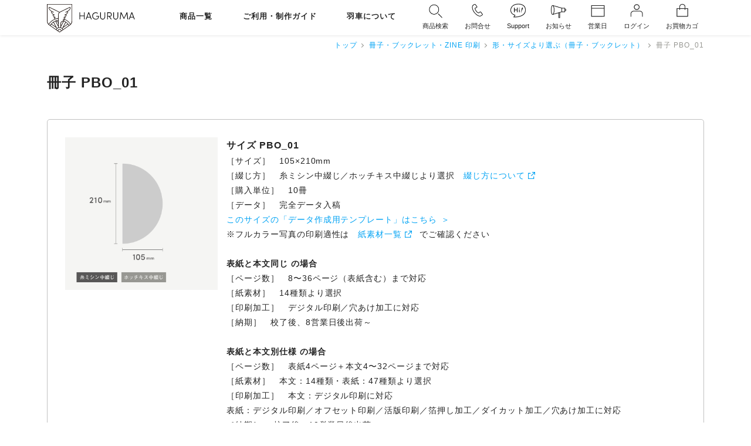

--- FILE ---
content_type: text/html; charset=UTF-8
request_url: https://www.haguruma.co.jp/booklets/40236
body_size: 114844
content:
<!DOCTYPE html>
<html lang="ja">
	<head>
					<meta name="viewport" content="width=device-width, initial-scale=1.0, viewport-fit=cover">
		<meta content="" name="description" />
		<title>冊子 PBO_01 | 羽車公式サイト 紙・印刷・デザイン</title>
	
<meta name="keywords" content="名刺" />
<meta content="" name="robots" />
<meta charset="utf-8" />
<meta name="viewport" content="width=device-width">
<meta name="format-detection" content="telephone=no">
<meta name="p:domain_verify" content="73b672f2f383b87516bcca30284145a4" />
<link href="/css/slick.css?1738223445" rel="stylesheet">
<link href="/css/slick-theme.css?1738223445" rel="stylesheet">
<link href="/css/webfont.css?1738223445" rel="stylesheet">
<link href="/css/jquery.fancybox.css?1738223445" rel="stylesheet">
	<link href="/css/page_common.css?1763604887" rel="stylesheet">
	<link href="/css/common_add.css?1738223445" rel="stylesheet">
	<link href="/h/css/hg_common2.css?1756699077" rel="stylesheet">
									<link rel="canonical" href="https://www.haguruma.co.jp/booklets/40236" />
						<script type="text/javascript" src="/js/jquery-3.3.1.min.js"></script>
<script type="text/javascript" src="/h/js/hgm-popup.js?1756699139"></script>
<script type="text/javascript" src="/js/slick.min.js?1738223445"></script>
<script type="text/javascript" src="/js/ofi.min.js?1738223445"></script>
<script type="text/javascript" src="/js/numeral.js?1738223445"></script>
<script type="text/javascript" src="/js/jquery.fancybox.min.js?1738223445"></script>
<script type="text/javascript" src="/h/js/hgm-fancybox.js?1738223445"></script>
<script type="text/javascript" src="/js/common.js?1738223445"></script>
<script>
//agent search
agent = navigator.userAgent;
</script>


	

<!-- Google Tag Manager -->
<script>(function(w,d,s,l,i){w[l]=w[l]||[];w[l].push({'gtm.start':
new Date().getTime(),event:'gtm.js'});var f=d.getElementsByTagName(s)[0],
j=d.createElement(s),dl=l!='dataLayer'?'&l='+l:'';j.async=true;j.src=
'https://www.googletagmanager.com/gtm.js?id='+i+dl;f.parentNode.insertBefore(j,f);
})(window,document,'script','dataLayer','GTM-PCBCZ6S');</script>
<!-- End Google Tag Manager -->
<!-- Global site tag (gtag.js) - Google Analytics -->
<script async src="https://www.googletagmanager.com/gtag/js?id=UA-3063604-1"></script>
<script>
	window.dataLayer = window.dataLayer || [];
	function gtag(){dataLayer.push(arguments);}
	gtag('js', new Date());

	gtag('config', 'UA-3063604-1');
	gtag('config', 'AW-1072334807');
</script>
<!-- Event snippet for リマーケティング タグ remarketing page -->
<script>
	gtag('event', 'conversion', {
			'send_to': 'AW-1072334807/HpegCKyOwQQQ14-q_wM',
			'aw_remarketing_only': true
	});
</script>
<!--ヤフー広告用コンバージョン測定 サイトジェネラルタグ -->
<script async src="https://s.yimg.jp/images/listing/tool/cv/ytag.js"></script>
<script>
	window.yjDataLayer = window.yjDataLayer || [];
	function ytag() { yjDataLayer.push(arguments); }
	ytag({"type":"ycl_cookie", "config":{"ycl_use_non_cookie_storage":true}});
</script>
<!-- Facebook Pixel Code -->
<script>
	!function (f,b,e,v,n,t,s) {
		if (f.fbq) return;
		n=f.fbq= function () { n.callMethod?n.callMethod.apply(n,arguments):n.queue.push(arguments) };
		if (!f._fbq) f._fbq=n; n.push=n; n.loaded=!0; n.version='2.0';
		n.queue=[]; t=b.createElement(e); t.async=!0;
		t.src=v; s=b.getElementsByTagName(e)[0];
		s.parentNode.insertBefore(t,s)
	}
	(window, document, 'script', 'https://connect.facebook.net/en_US/fbevents.js');
	fbq('init', '2648702742034788');
	fbq('track', 'PageView');
</script>
<noscript>
	<img height="1" width="1" src="https://www.facebook.com/tr?id=2648702742034788&ev=PageView&noscript=1"/>
</noscript>
<!-- End Facebook Pixel Code -->
<!-- Pinterest Tag -->
<script>
!function(e){if(!window.pintrk){window.pintrk = function () {
window.pintrk.queue.push(Array.prototype.slice.call(arguments))};var
  n=window.pintrk;n.queue=[],n.version="3.0";var
  t=document.createElement("script");t.async=!0,t.src=e;var
  r=document.getElementsByTagName("script")[0];
  r.parentNode.insertBefore(t,r)}}("https://s.pinimg.com/ct/core.js");
pintrk('load', '2613168743879', {em: '<user_email_address>'});
pintrk('page');
</script>
<noscript>
<img height="1" width="1" style="display:none;" alt=""
  src="https://ct.pinterest.com/v3/?event=init&tid=2613168743879&pd[em]=<hashed_email_address>&noscript=1" />
</noscript>
<!-- end Pinterest Tag -->
<style>
label.option_layout4 { width:100%; }
footer #footNav h4 div.footNavTitle {
	padding: 10px;
	line-height: 1.4;
}
</style>
</head>
<body id="">
<!-- Google Tag Manager (noscript) -->
<noscript><iframe src="https://www.googletagmanager.com/ns.html?id=GTM-PCBCZ6S"
height="0" width="0" style="display:none;visibility:hidden"></iframe></noscript>
<!-- End Google Tag Manager (noscript) -->
<header id="cmn_header">
    	<div class="headInner flex flexMiddle">
		<div id="headTop" class="flex flexBetween flexMiddle">
			<div id="logo" class="flex flexMiddle"><a href="/store"><img src="/images/logo.svg?20210316" alt="HAGURUMA"></a></div>
			<nav id="mainNav">
				<ul class="menu flex flexMiddle">
										<li class="menu__mega">
						<a href="/all-products">商品一覧</a>
						<div class="menu__second-level flex menu_height fstMenu">
							<div class="menuCmn">
								<ul>
									<li><a href="/about-us/41424"><img src="/images/menu_01.gif" class="menuImg"><span> 羽車の商品と工場</span></a></li>
									<li><a href="/user-guide-and-faqs/04370"><img src="/images/menu_02.gif" class="menuImg"><span> ショールームのご案内</span></a></li>
									<li><a href="/useful-contents-and-inspirations/downloads/?type=design-gallery"><img src="/images/menu_03.gif" class="menuImg"><span>制作例ギャラリー</span></a></li>
									<li><a href="/sample-packs"><img src="/images/menu_05.gif" class="menuImg"><span>サンプル・見本帳</span></a></li>
									<li><a href="/about-printings/downloads/?type=template-data"><img src="/images/menu_06.gif" class="menuImg"><span> データ作成用テンプレートダウンロード</span></a></li>
									<li><a href="/top/orders/upload/"><img src="/images/menu_07.gif" class="menuImg"><span> 印刷加工データの入稿窓口</span></a></li>
									<li><a href="/repeat-orders"><img src="/images/menu_08.gif" class="menuImg"><span> リピート注文</span></a></li>
									<li><a href="/booklets/users/login/"><img src="/images/menu_09.gif" class="menuImg"><span>アカウントサービス</span></a></li>
									<li><a href="/about-us/40338"><img src="/images/menu_10.gif" class="menuImg"><span>メールニュース配信登録</span></a></li>
									<li class="search_enter"><a href="/top/information/?type=search-products">商品を検索する</a></li>
									<li class="search_enter"><a href="/top/information/?type=search-about-us">ページを検索する</a></li>
								</ul>
								<ul class="snsBox flex">
									<li><a href="https://www.instagram.com/haguruma1918/" title="Instagram" target="_blank"><img src="/images/instagram_b53.gif"></a></li>
									<li><a href="https://www.facebook.com/hagurumaenvelope" title="Facebook" target="_blank"><img src="/images/facebook_b53.gif"></a></li>
									<li><a href="https://twitter.com/haguruma_jp/" title="Twitter" target="_blank"><img src="/images/twitter_b53.gif"></a></li>
									<li><a href="https://www.youtube.com/channel/UCefDgyVW5rIK5NnOWwrmDPQ/" title="youtube" target="_blank" rel="nofollow"><img src="/images/youtube_b53.gif"></a></li>
									<li><a href="https://www.pinterest.jp/haguruma1918/_saved/" title="Pinterest" target="_blank"><img src="/images/pinterest_b53.gif"></a></li>
								</ul>
							</div>
							<div class="menuNav flex">
								<p class="closeMenu"><a href="javascript:void(0)" class="notscroll"><span>close</span></a></p>
														<div>
																<h4 class="txtBlack">
										<a href="/envelopes" target="_self" >
											<img class="num" src="/images/01.gif"><span> 封筒・袋</span>										</a>
									</h4>
																		<ul>
																				<li>
											<a href="/envelopes/envelope-sizes" target="_self" >
												<img class="num" src="/images/02.gif"><span> 形・サイズより選ぶ</span>											</a>
										</li>
																				<li>
											<a href="/useful-contents-and-inspirations/information/?type=17189&tag=1%20196" target="_self" >
												<img class="num" src="/images/03.gif"><span> デザインより選ぶ</span>											</a>
										</li>
																				<li>
											<a href="/envelopes/59649" target="_self" >
												<img class="num" src="/images/04.gif"><span> いちからオリジナルオーダーで作る</span>											</a>
										</li>
																			</ul>
																																		<h4 class="txtBlack font_s">
										<a href="/packages" target="_self" >
											<img class="num" src="/images/05.gif"><span> パッケージ・箱・フォルダー</span>										</a>
									</h4>
																		<ul>
																				<li>
											<a href="/packages/package-and-box-sizes" target="_self" >
												<img class="num" src="/images/06.gif"><span> 形・サイズより選ぶ</span>											</a>
										</li>
																				<li>
											<a href="/packages/82591" target="_self" >
												<img class="num" src="/images/07.gif"><span> そのまま購入できる商品</span>											</a>
										</li>
																			</ul>
																																		<h4 class="txtBlack">
										<a href="/from-themes/19686" target="_self" >
											<img class="num" src="/images/08.gif"><span> 名刺</span>										</a>
									</h4>
																																		<h4 class="txtBlack">
										<a href="/cards-and-papersheets" target="_self" >
											<img class="num" src="/images/09.gif"><span> カード・ペーパー</span>										</a>
									</h4>
																		<ul>
																				<li>
											<a href="/cards-and-papersheets/card-and-paper-sizes" target="_self" >
												<img class="num" src="/images/10.gif"><span> 形・サイズより選ぶ</span>											</a>
										</li>
																				<li>
											<a href="/cards-and-papersheets/card-and-paper-materials" target="_self" >
												<img class="num" src="/images/11.gif"><span> 紙種類より選ぶ</span>											</a>
										</li>
																				<li>
											<a href="/cards-and-papersheets/02732" target="_self" >
												<img class="num" src="/images/12.gif"><span> 合紙（ごうし）のカード</span>											</a>
										</li>
																				<li>
											<a href="/cards-and-papersheets/69013" target="_self" >
												<img class="num" src="/images/13.gif"><span> 帯紙・のし紙・掛け紙</span>											</a>
										</li>
																			</ul>
																																	</div>
														<div>
																<h4 class="txtBlack">
										<a href="/from-themes/paper-tags" target="_self" >
											<img class="num" src="/images/14.gif"><span> ペーパータグ・下げ札</span>										</a>
									</h4>
																																		<h4 class="txtBlack font_s">
										<a href="/booklets" target="_self" >
											<img class="num" src="/images/15.gif"><span> 冊子・ブックレット・ZINE</span>										</a>
									</h4>
																																		<h4 class="txtBlack font_s">
										<a href="/wrapping-paper" target="_self" >
											<img class="num" src="/images/16.gif"><span> ラッピングペーパー・薄葉紙</span>										</a>
									</h4>
																																		<h4 class="txtBlack font_s">
										<a href="/stickers" target="_self" >
											<img class="num" src="/images/17.gif"><span> シール・ステッカー・商品ラベル</span>										</a>
									</h4>
																																		<h4 class="txtBlack font_s">
										<a href="/hugandstitch" target="_self" >
											<img class="num" src="/images/18.gif"><span> 企業ギフト・記念品</span>										</a>
									</h4>
																																		<h4 class="txtBlack">
										<a href="/from-themes/99640" target="_self" >
											<img class="num" src="/images/19.gif"><span> カレンダー</span>										</a>
									</h4>
																																	</div>
														<div>
																<h4 class="txtBlack">
										<a href="/from-themes" target="_self" >
											<img class="num" src="/images/20.gif"><span> 用途・テーマより選ぶ</span>										</a>
									</h4>
																		<ul>
																				<li>
											<a href="/from-themes/66130" target="_self" >
												<img class="num" src="/images/21.gif"><span> 社用封筒・ビジネス封筒</span>											</a>
										</li>
																				<li>
											<a href="/from-themes/24083" target="_self" >
												<img class="num" src="/images/22.gif"><span> 化粧品・コスメのパッケージ</span>											</a>
										</li>
																				<li>
											<a href="/from-themes/86603" target="_self" >
												<img class="num" src="/images/23.gif"><span> 食品・食材のパッケージ</span>											</a>
										</li>
																				<li>
											<a href="/from-themes/04070" target="_self" >
												<img class="num" src="/images/24.gif"><span> ギフトパッケージ・ラッピング用品</span>											</a>
										</li>
																				<li>
											<a href="/from-themes/04492" target="_self" >
												<img class="num" src="/images/25.gif"><span> 封書で送る案内状・DM</span>											</a>
										</li>
																				<li>
											<a href="/from-themes/25612" target="_self" >
												<img class="num" src="/images/26.gif"><span> ショップカード</span>											</a>
										</li>
																				<li>
											<a href="/from-themes/09901" target="_self" >
												<img class="num" src="/images/27.gif"><span> 商品パッケージ用の平袋</span>											</a>
										</li>
																				<li>
											<a href="/from-themes/62886" target="_self" >
												<img class="num" src="/images/28.gif"><span> 会社案内・作例紹介・施工例の冊子</span>											</a>
										</li>
																				<li>
											<a href="/from-themes/70818" target="_self" >
												<img class="num" src="/images/29.gif"><span> 作品集・アートブック・ZINE</span>											</a>
										</li>
																				<li>
											<a href="/from-themes/94892" target="_self" >
												<img class="num" src="/images/30.gif"><span> 賞状・ディプロマ・証書</span>											</a>
										</li>
																			</ul>
																											<p class="allBtn"><a href="/from-themes">用途・テーマ すべてを見る</a></p>
																								</div>
														<div>
																<h4 class="txtBlack">
										<a href="/basic-custom-printings" target="_self" >
											<img class="num" src="/images/31.gif"><span> 定番デザインの印刷注文</span>										</a>
									</h4>
																		<ul>
																				<li>
											<a href="/basic-custom-printings#d_58967_01a" target="_self" >
												<img class="num" src="/images/32.gif"><span> 名刺・社用封筒</span>											</a>
										</li>
																				<li>
											<a href="/basic-custom-printings#d_58967_02a" target="_self" >
												<img class="num" src="/images/33.gif"><span> フォルダー・パッケージ・箱</span>											</a>
										</li>
																				<li>
											<a href="/basic-custom-printings#d_58967_05a" target="_self" >
												<img class="num" src="/images/34.gif"><span> カレンダー</span>											</a>
										</li>
																			</ul>
																																		<h4 class="txtBlack">
										<a href="/outlets-and-limited-products" target="_self" >
											<img class="num" src="/images/35.gif"><span> アウトレット・限定商品</span>										</a>
									</h4>
																																		<h4 class="txtBlack">
										<a href="/sample-packs" target="_self" >
											<img class="num" src="/images/36.gif"><span> サンプル・見本帳<br>（有料・無料）</span>										</a>
									</h4>
																																		<h4 class="txtBlack">
										<a href="/plus-design-services" target="_self" >
											<img class="num" src="/images/37.gif"><span> ＋デザインサービス<br>（かんたん）</span>										</a>
									</h4>
																																		<h4 class="txtBlack">
										<a href="/custom-design-services" target="_self" >
											<img class="num" src="/images/38.gif"><span> ＋デザインサービス<br>（じっくり）</span>										</a>
									</h4>
																																		<h4 class="txtBlack">
										<a href="/about-printings/17598#a2a " target="_self" >
											<img class="num" src="/images/39.gif"><span> データ作成サービス</span>										</a>
									</h4>
																																		<h4 class="txtBlack">
										<a href="/sample-packs/46747" target="_self" >
											<img class="num" src="/images/40.gif"><span> 色校正・テスト作成</span>										</a>
									</h4>
																																		<h4 class="txtBlack">
										<a href="/repeat-orders" target="_self" >
											<img class="num" src="/images/41.gif"><span> リピート注文</span>										</a>
									</h4>
																																	</div>
													</div>
						</div>
					</li>
										<li class="menu__mega">
						<a href="/top/information/?type=search-about-us">ご利用・制作ガイド</a>
						<div class="menu__second-level flex menu_height sndMenu">
							<div class="menuCmn">
								<ul>
									<li><a href="/about-us/41424"><img src="/images/menu_01.gif" class="menuImg"><span> 羽車の商品と工場</span></a></li>
									<li><a href="/user-guide-and-faqs/04370"><img src="/images/menu_02.gif" class="menuImg"><span> ショールームのご案内</span></a></li>
									<li><a href="/useful-contents-and-inspirations/downloads/?type=design-gallery"><img src="/images/menu_03.gif" class="menuImg"><span>制作例ギャラリー</span></a></li>
									<li><a href="/sample-packs"><img src="/images/menu_05.gif" class="menuImg"><span>サンプル・見本帳</span></a></li>
									<li><a href="/about-printings/downloads/?type=template-data"><img src="/images/menu_06.gif" class="menuImg"><span> データ作成用テンプレートダウンロード</span></a></li>
									<li><a href="/top/orders/upload/"><img src="/images/menu_07.gif" class="menuImg"><span> 印刷加工データの入稿窓口</span></a></li>
									<li><a href="/repeat-orders"><img src="/images/menu_08.gif" class="menuImg"><span> リピート注文</span></a></li>
									<li><a href="/booklets/users/login/"><img src="/images/menu_09.gif" class="menuImg"><span>アカウントサービス</span></a></li>
									<li><a href="/about-us/40338"><img src="/images/menu_10.gif" class="menuImg"><span>メールニュース配信登録</span></a></li>
									<li class="search_enter"><a href="/top/information/?type=search-products">商品を検索する</a></li>
									<li class="search_enter"><a href="/top/information/?type=search-about-us">ページを検索する</a></li>
								</ul>
								<ul class="snsBox flex">
									<li><a href="https://www.instagram.com/haguruma1918/" title="Instagram" target="_blank"><img src="/images/instagram_b53.gif"></a></li>
									<li><a href="https://www.facebook.com/hagurumaenvelope" title="Facebook" target="_blank"><img src="/images/facebook_b53.gif"></a></li>
									<li><a href="https://twitter.com/haguruma_jp/" title="Twitter" target="_blank"><img src="/images/twitter_b53.gif"></a></li>
									<li><a href="https://www.youtube.com/channel/UCefDgyVW5rIK5NnOWwrmDPQ/" title="youtube" target="_blank" rel="nofollow"><img src="/images/youtube_b53.gif"></a></li>
									<li><a href="https://www.pinterest.jp/haguruma1918/_saved/" title="Pinterest" target="_blank"><img src="/images/pinterest_b53.gif"></a></li>
								</ul>
							</div>
							<div class="menuNav flex">
								<p class="closeMenu"><a href="javascript:void(0)" class="notscroll"><span>close</span></a></p>
														<div>
																<h4 class="txtBlack">
										<a href="/user-guide-and-faqs" target="_self" >
											<img class="num" src="/images/01.gif"><span> ご利用ガイド・Q&A</span>										</a>
									</h4>
																		<ul>
																				<li>
											<a href="/user-guide-and-faqs/38000" target="_self" >
												<img class="num" src="/images/02.gif"><span> ご注文の流れ</span>											</a>
										</li>
																				<li>
											<a href="/user-guide-and-faqs/68767" target="_self" >
												<img class="num" src="/images/03.gif"><span> カスタマーセンター・お問い合わせ・営業カレンダー</span>											</a>
										</li>
																				<li>
											<a href="/user-guide-and-faqs/60804" target="_self" >
												<img class="num" src="/images/04.gif"><span> 納期について（受付締切時間・納期計算ツール）</span>											</a>
										</li>
																				<li>
											<a href="/user-guide-and-faqs/76451" target="_self" >
												<img class="num" src="/images/05.gif"><span> 配送方法・送料・代行出荷（名義変更）について</span>											</a>
										</li>
																				<li>
											<a href="/user-guide-and-faqs/91272" target="_self" >
												<img class="num" src="/images/06.gif"><span> お支払い方法／領収証・請求書・納品書について</span>											</a>
										</li>
																				<li>
											<a href="/user-guide-and-faqs/34725" target="_self" >
												<img class="num" src="/images/07.gif"><span> 注文キャンセル・返品・保証について</span>											</a>
										</li>
																				<li>
											<a href="/user-guide-and-faqs/57484" target="_self" >
												<img class="num" src="/images/08.gif"><span> 営業時間のご案内</span>											</a>
										</li>
																				<li>
											<a href="/user-guide-and-faqs/03157" target="_self" >
												<img class="num" src="/images/09.gif"><span> 海外からのご注文</span>											</a>
										</li>
																				<li>
											<a href="/user-guide-and-faqs/55204" target="_self" >
												<img class="num" src="/images/10.gif"><span> よくいただくご質問</span>											</a>
										</li>
																				<li>
											<a href="/user-guide-and-faqs/04370" target="_self" >
												<img class="num" src="/images/11.gif"><span> ショールームのご案内　東京・大阪</span>											</a>
										</li>
																				<li>
											<a href="/user-guide-and-faqs/01362" target="_self" >
												<img class="num" src="/images/12.gif"><span> 特定商取引法に基づく表記</span>											</a>
										</li>
																				<li>
											<a href="/user-guide-and-faqs/82612" target="_self" >
												<img class="num" src="/images/13.gif"><span> 利用規約と広告表現について</span>											</a>
										</li>
																			</ul>
																																	</div>
														<div>
																<h4 class="txtBlack">
										<a href="/about-printings/downloads/?type=template-data" target="_self" >
											<img class="num" src="/images/14.gif"><span> データ作成用テンプレート<br>ダウンロード</span>										</a>
									</h4>
																																		<h4 class="txtBlack">
										<a href="/about-printings/17598" target="_self" >
											<img class="num" src="/images/15.gif"><span> 印刷加工データの作成方法</span>										</a>
									</h4>
																																		<h4 class="txtBlack">
										<a href="/top/orders/upload/" target="_self" >
											<img class="num" src="/images/16.gif"><span> 印刷加工データの入稿窓口</span>										</a>
									</h4>
																		<ul>
																				<li>
											<a href="/about-printings/59258" target="_self" >
												<img class="num" src="/images/17.gif"><span> 印刷色について</span>											</a>
										</li>
																				<li>
											<a href="/about-printings/01378" target="_self" >
												<img class="num" src="/images/18.gif"><span> 箔色について</span>											</a>
										</li>
																				<li>
											<a href="/about-printings/56939" target="_self" >
												<img class="num" src="/images/19.gif"><span> エッジカラー加工色・ボーダード加工色について</span>											</a>
										</li>
																				<li>
											<a href="/about-printings/92179" target="_self" >
												<img class="num" src="/images/20.gif"><span> 印刷面の表裏について</span>											</a>
										</li>
																				<li>
											<a href="/about-printings/67599" target="_self" >
												<img class="num" src="/images/21.gif"><span> 印刷加工範囲と料金について</span>											</a>
										</li>
																				<li>
											<a href="/about-printings/57064" target="_self" >
												<img class="num" src="/images/22.gif"><span> 紙と印刷の品質特性・個体差について</span>											</a>
										</li>
																			</ul>
																																	</div>
														<div>
																<h4 class="txtBlack">
										<a href="/about-printings/63995" target="_self" >
											<img class="num" src="/images/23.gif"><span> 印刷加工の魅力と品質・<br>価格表</span>										</a>
									</h4>
																		<ul>
																				<li>
											<a href="/about-printings/24879" target="_self" >
												<img class="num" src="/images/24.gif"><span> オフセット印刷</span>											</a>
										</li>
																				<li>
											<a href="/about-printings/95343" target="_self" >
												<img class="num" src="/images/25.gif"><span> 活版印刷（レタープレス）</span>											</a>
										</li>
																				<li>
											<a href="/about-printings/69854" target="_self" >
												<img class="num" src="/images/26.gif"><span> デジタル印刷</span>											</a>
										</li>
																				<li>
											<a href="/about-printings/33860" target="_self" >
												<img class="num" src="/images/27.gif"><span> 箔押し加工</span>											</a>
										</li>
																				<li>
											<a href="/about-printings/16915" target="_self" >
												<img class="num" src="/images/28.gif"><span> エンボス加工</span>											</a>
										</li>
																				<li>
											<a href="/about-printings/27710" target="_self" >
												<img class="num" src="/images/29.gif"><span> ダイカット加工</span>											</a>
										</li>
																				<li>
											<a href="/about-printings/03780" target="_self" >
												<img class="num" src="/images/30.gif"><span> 天金加工 </span>											</a>
										</li>
																				<li>
											<a href="/about-printings/92120" target="_self" >
												<img class="num" src="/images/31.gif"><span> エッジカラー加工</span>											</a>
										</li>
																				<li>
											<a href="/about-printings/43764" target="_self" >
												<img class="num" src="/images/32.gif"><span> ボーダード加工</span>											</a>
										</li>
																				<li>
											<a href="/about-printings/74740" target="_self" >
												<img class="num" src="/images/33.gif"><span> 発泡シルク印刷</span>											</a>
										</li>
																				<li>
											<a href="/about-printings/67749" target="_self" >
												<img class="num" src="/images/34.gif"><span> ロウ引き加工（ワックスペーパー）</span>											</a>
										</li>
																				<li>
											<a href="/about-printings/41596" target="_self" >
												<img class="num" src="/images/35.gif"><span> 口糊加工（ワンタッチテープ他）・マルタック加工</span>											</a>
										</li>
																				<li>
											<a href="/about-printings/55254" target="_self" >
												<img class="num" src="/images/36.gif"><span> 断裁加工・その他の加工</span>											</a>
										</li>
																			</ul>
																																	</div>
														<div>
																<h4 class="txtBlack">
										<a href="/useful-contents-and-inspirations" target="_self" >
											<img class="num" src="/images/37.gif"><span> 制作例・お役立ち情報</span>										</a>
									</h4>
																		<ul>
																				<li>
											<a href="/useful-contents-and-inspirations/downloads/?type=design-gallery" target="_self" >
												<img class="num" src="/images/38.gif"><span> 制作例ギャラリー（お客様デザイン）</span>											</a>
										</li>
																				<li>
											<a href="/useful-contents-and-inspirations/information/?type=17189" target="_self" >
												<img class="num" src="/images/39.gif"><span> 制作例ギャラリー（羽車デザイン）</span>											</a>
										</li>
																				<li>
											<a href="/useful-contents-and-inspirations/downloads/?type=consultation-and-reply" target="_self" >
												<img class="num" src="/images/40.gif"><span> お客様からの相談と回答</span>											</a>
										</li>
																				<li>
											<a href="/useful-contents-and-inspirations/news/?type=42536" target="_self" >
												<img class="num" src="/images/41.gif"><span> 印刷・販促物のヒント（業種・用途別）</span>											</a>
										</li>
																				<li>
											<a href="/useful-contents-and-inspirations/news/?type=11956" target="_self" >
												<img class="num" src="/images/42.gif"><span> 未来に向けた企業の取り組み事例</span>											</a>
										</li>
																				<li>
											<a href="/useful-contents-and-inspirations/89714" target="_self" >
												<img class="num" src="/images/43.gif"><span> 環境に配慮された紙の評価リスト</span>											</a>
										</li>
																				<li>
											<a href="/useful-contents-and-inspirations/76005" target="_self" >
												<img class="num" src="/images/44.gif"><span> 印刷物につけることのできる環境マーク</span>											</a>
										</li>
																				<li>
											<a href="/useful-contents-and-inspirations/54796" target="_self" >
												<img class="num" src="/images/45.gif"><span> 紙素材のご紹介</span>											</a>
										</li>
																				<li>
											<a href="/useful-contents-and-inspirations/44036" target="_self" >
												<img class="num" src="/images/46.gif"><span> 紙・封筒選びのキーポイント</span>											</a>
										</li>
																				<li>
											<a href="/useful-contents-and-inspirations/53631" target="_self" >
												<img class="num" src="/images/47.gif"><span> 紙と印刷加工の相性</span>											</a>
										</li>
																			</ul>
																																	</div>
													</div>
						</div>
					</li>
										<li class="menu__mega">
						<a href="/top/information/?type=search-about-us&tag=292">羽車について</a>
						<div class="menu__second-level flex menu_height tidMenu">
							<div class="menuCmn">
								<ul>
									<li><a href="/about-us/41424"><img src="/images/menu_01.gif" class="menuImg"><span> 羽車の商品と工場</span></a></li>
									<li><a href="/user-guide-and-faqs/04370"><img src="/images/menu_02.gif" class="menuImg"><span> ショールームのご案内</span></a></li>
									<li><a href="/useful-contents-and-inspirations/downloads/?type=design-gallery"><img src="/images/menu_03.gif" class="menuImg"><span>制作例ギャラリー</span></a></li>
									<li><a href="/sample-packs"><img src="/images/menu_05.gif" class="menuImg"><span>サンプル・見本帳</span></a></li>
									<li><a href="/about-printings/downloads/?type=template-data"><img src="/images/menu_06.gif" class="menuImg"><span> データ作成用テンプレートダウンロード</span></a></li>
									<li><a href="/top/orders/upload/"><img src="/images/menu_07.gif" class="menuImg"><span> 印刷加工データの入稿窓口</span></a></li>
									<li><a href="/repeat-orders"><img src="/images/menu_08.gif" class="menuImg"><span> リピート注文</span></a></li>
									<li><a href="/booklets/users/login/"><img src="/images/menu_09.gif" class="menuImg"><span>アカウントサービス</span></a></li>
									<li><a href="/about-us/40338"><img src="/images/menu_10.gif" class="menuImg"><span>メールニュース配信登録</span></a></li>
									<li class="search_enter"><a href="/top/information/?type=search-products">商品を検索する</a></li>
									<li class="search_enter"><a href="/top/information/?type=search-about-us">ページを検索する</a></li>
								</ul>
								<ul class="snsBox flex">
									<li><a href="https://www.instagram.com/haguruma1918/" title="Instagram" target="_blank"><img src="/images/instagram_b53.gif"></a></li>
									<li><a href="https://www.facebook.com/hagurumaenvelope" title="Facebook" target="_blank"><img src="/images/facebook_b53.gif"></a></li>
									<li><a href="https://twitter.com/haguruma_jp/" title="Twitter" target="_blank"><img src="/images/twitter_b53.gif"></a></li>
									<li><a href="https://www.youtube.com/channel/UCefDgyVW5rIK5NnOWwrmDPQ/" title="youtube" target="_blank" rel="nofollow"><img src="/images/youtube_b53.gif"></a></li>
									<li><a href="https://www.pinterest.jp/haguruma1918/_saved/" title="Pinterest" target="_blank"><img src="/images/pinterest_b53.gif"></a></li>
								</ul>
							</div>
							<div class="menuNav flex">
								<p class="closeMenu"><a href="javascript:void(0)" class="notscroll"><span>close</span></a></p>
														<div>
																<h4 class="txtBlack">
										<a href="/about-us#a1" target="_self" >
											<img class="num" src="/images/01.gif"><span> 羽車の企業情報</span>										</a>
									</h4>
																		<ul>
																				<li>
											<a href="/about-us/62610" target="_self" >
												<img class="num" src="/images/02.gif"><span> 会社概要・所在地・ごあいさつ</span>											</a>
										</li>
																				<li>
											<a href="/about-us/55860" target="_self" >
												<img class="num" src="/images/03.gif"><span> 羽車で働く 求人のご案内</span>											</a>
										</li>
																				<li>
											<a href="/about-us/88485" target="_self" >
												<img class="num" src="/images/04.gif"><span> 会社の歴史</span>											</a>
										</li>
																				<li>
											<a href="/about-us/41424" target="_self" >
												<img class="num" src="/images/05.gif"><span> 羽車の商品と工場</span>											</a>
										</li>
																				<li>
											<a href="/about-us/68709" target="_self" >
												<img class="num" src="/images/06.gif"><span> 本社工場のご案内</span>											</a>
										</li>
																				<li>
											<a href="/about-us/66260" target="_self" >
												<img class="num" src="/images/07.gif"><span> 環境に配慮した取り組み+SDGs</span>											</a>
										</li>
																				<li>
											<a href="/about-us/22925" target="_self" >
												<img class="num" src="/images/08.gif"><span> CSR活動報告書</span>											</a>
										</li>
																				<li>
											<a href="/about-us/63200" target="_self" >
												<img class="num" src="/images/09.gif"><span> B Corp認証取得について</span>											</a>
										</li>
																				<li>
											<a href="/about-us/76123" target="_self" >
												<img class="num" src="/images/10.gif"><span> 個人情報保護方針</span>											</a>
										</li>
																				<li>
											<a href="/about-us/87978" target="_self" >
												<img class="num" src="/images/11.gif"><span> 個人情報の取り扱いについて</span>											</a>
										</li>
																				<li>
											<a href="/about-us/26494" target="_self" >
												<img class="num" src="/images/12.gif"><span> 健康宣言</span>											</a>
										</li>
																				<li>
											<a href="/about-us/03636" target="_self" >
												<img class="num" src="/images/13.gif"><span> 加盟団体</span>											</a>
										</li>
																				<li>
											<a href="https://haguruma.co/100th/" target="_blank" rel="nofollow">
												<img class="num" src="/images/14.gif"><span> 創立100周年記念サイト</span>											</a>
										</li>
																				<li>
											<a href="/about-us/30080" target="_self" >
												<img class="num" src="/images/15.gif"><span> お問い合わせ</span>											</a>
										</li>
																			</ul>
																																	</div>
														<div>
																<h4 class="txtBlack">
										<a href="/about-us#a2" target="_self" >
											<img class="num" src="/images/16.gif"><span> 羽車のお知らせ・<br>コラムなど</span>										</a>
									</h4>
																		<ul>
																				<li>
											<a href="/about-us/news/?type=paper-and-living" target="_self" >
												<img class="num" src="/images/17.gif"><span> コラム「紙と生活」</span>											</a>
										</li>
																				<li>
											<a href="/about-us/news/?type=notice" target="_self" >
												<img class="num" src="/images/18.gif"><span> 羽車からのお知らせ</span>											</a>
										</li>
																				<li>
											<a href="/about-us/news/?type=press" target="_self" >
												<img class="num" src="/images/19.gif"><span> メディアで紹介された羽車の取り組み</span>											</a>
										</li>
																				<li>
											<a href="/about-us/news/?type=ceo-blog" target="_self" >
												<img class="num" src="/images/20.gif"><span> 代表のブログ</span>											</a>
										</li>
																				<li>
											<a href="/about-us/40338" target="_self" >
												<img class="num" src="/images/21.gif"><span> メールニュース配信登録・<br>情報発信</span>											</a>
										</li>
																			</ul>
																																	</div>
														<div>
																<h4 class="txtBlack">
										<a href="/about-us#a3" target="_self" >
											<img class="num" src="/images/22.gif"><span> イベント・レポート</span>										</a>
									</h4>
																		<ul>
																				<li>
											<a href="/about-us/70842" target="_self" >
												<img class="num" src="/images/23.gif"><span> EXPO2025　大阪・関西万博出展について</span>											</a>
										</li>
																				<li>
											<a href="/about-us/26825" target="_self" >
												<img class="num" src="/images/24.gif"><span> 工場見学レポート</span>											</a>
										</li>
																				<li>
											<a href="/about-us/95444" target="_self" >
												<img class="num" src="/images/25.gif"><span> かるた市レポート</span>											</a>
										</li>
																				<li>
											<a href="/about-us/83353" target="_self" >
												<img class="num" src="/images/26.gif"><span> 手紙を書こうキャンペーン</span>											</a>
										</li>
																			</ul>
																																		<h4 class="txtBlack">
										<a href="/about-us#a4" target="_self" >
											<img class="num" src="/images/27.gif"><span> 関連会社</span>										</a>
									</h4>
																		<ul>
																				<li>
											<a href="/about-us/38006" target="_self" >
												<img class="num" src="/images/28.gif"><span> ウイングド・ウィール</span>											</a>
										</li>
																			</ul>
																																	</div>
														<div>
																<h4 class="txtBlack">
										<a href="https://haguruma.co/" target="_blank" rel="nofollow">
											<img class="num" src="/images/29.gif"><span> 羽車の情報誌</span>										</a>
									</h4>
																		<ul>
																				<li>
											<a href="https://haguruma.co/hugletter/" target="_blank" rel="nofollow">
												<img class="num" src="/images/30.gif"><span> HUG LETTER（ビジネスと紙の参考書）</span>											</a>
										</li>
																			</ul>
																																	</div>
													</div>
						</div>
					</li>
									</ul>
			</nav>
			<div id="menuBox" class="flex flexMiddle flexBetween">
				<ul class="flex txtCenter flexBetween flexBottom">
					<li class="menuBoxContact menu__mega">
						<div class="megaBtn"><a href="/top/information/?type=search-products"><img src="/images/icon-search.gif"><p class="nowrap">商品検索</p></a></div>
					</li>
					<li class="menuBoxContact menu__mega">
						<div class="megaBtn"><a href="/user-guide-and-faqs/68767"><img src="/images/icon-contact.gif"><p class="nowrap">お問合せ</p></a></div>
					</li>
					<li class="menuBoxSupport menu__mega">
						<div class="megaBtn"><a href="/user-guide-and-faqs/03157#a2a"><img src="/images/icon-support.gif"><p class="nowrap">Support</p></a></div>
					</li>
					<li class="menuBoxNews menu__mega">
						<a href="/about-us/news/?type=notice"><img src="/images/icon-news.gif"><p class="nowrap">お知らせ</p></a>
						<div class="menu__second-level">
							<div class="menuNav menuNavCustom">
								<p class="closeMenu"><a href="javascript:void(0)" class="notscroll"><span>close</span></a></p>
								<div>
									<table class="newsTable">
																														<tr><th>2026/01/16</th><td>【モニター企画】お店の顔「ショップカード」を作ろう！</td></tr>
																					<tr><th>2026/01/07</th><td>カード・ペーパーに新しいサイズを追加しました</td></tr>
																					<tr><th>2026/01/07</th><td>ペーパータグ・下げ札に合紙サービスを追加しました</td></tr>
																					<tr><th>2025/12/24</th><td>予約不要の「みつばちDAY」 1月開催日のご案内（大阪本社ショールーム）</td></tr>
																					<tr><th>2025/12/24</th><td>コラム「紙と生活」　更新しました</td></tr>
																					<tr><th>2025/12/23</th><td>90期 CSR活動報告書</td></tr>
																												</table>
									<a href="/about-us/news/?type=notice" class="newsBox flex flexMiddle flexCenter">羽車からのお知らせ すべてを見る</a>
								</div>
							</div>
						</div>
					</li>
					<li class="menuBoxDay menu__mega">
						<div class="megaBtn"><img src="/images/icon-calendar.gif"><p class="nowrap">営業日</p></div>
						<div class="menu__second-level">
							<div class="menuNav menuNavCustom">
								<p class="closeMenu"><a href="javascript:void(0)" class="notscroll"><span>close</span></a></p>
								<div>
									<h3 class="txtBlack txtBold mb20">営業カレンダー</h3>
																		<div class="calendar flex mb0">
																				<div>
											<table>
												<caption>1月</caption>
												<tr><th>月</th><th>火</th><th>水</th><th>木</th><th>金</th><th>土</th><th>日</th></tr>
																								<tr>
																																							<td class="">&nbsp;</td>
																																							<td class="">&nbsp;</td>
																																							<td class="">&nbsp;</td>
																																							<td class="ccsrHoliday">1</td>
																																							<td class="ccsrHoliday">2</td>
																																							<td class="ccsrHoliday">3</td>
																																							<td class="ccsrHoliday">4</td>
																									</tr>
																								<tr>
																																							<td class="weekday">5</td>
																																							<td class="weekday">6</td>
																																							<td class="weekday">7</td>
																																							<td class="weekday">8</td>
																																							<td class="weekday">9</td>
																																							<td class="ccsrHoliday">10</td>
																																							<td class="ccsrHoliday">11</td>
																									</tr>
																								<tr>
																																							<td class="ccsrHoliday">12</td>
																																							<td class="weekday">13</td>
																																							<td class="weekday">14</td>
																																							<td class="weekday">15</td>
																																							<td class="weekday">16</td>
																																							<td class="ccsrHoliday">17</td>
																																							<td class="ccsrHoliday">18</td>
																									</tr>
																								<tr>
																																							<td class="weekday">19</td>
																																							<td class="weekday">20</td>
																																							<td class="weekday">21</td>
																																							<td class="weekday">22</td>
																																							<td class="weekday">23</td>
																																							<td class="ccsrHoliday">24</td>
																																							<td class="ccsrHoliday">25</td>
																									</tr>
																								<tr>
																																							<td class="weekday">26</td>
																																							<td class="weekday">27</td>
																																							<td class="weekday">28</td>
																																							<td class="weekday">29</td>
																																							<td class="weekday">30</td>
																																							<td class="ccsrHoliday">31</td>
																																							<td class="">&nbsp;</td>
																									</tr>
																							</table>
										</div>
																				<div>
											<table>
												<caption>2月</caption>
												<tr><th>月</th><th>火</th><th>水</th><th>木</th><th>金</th><th>土</th><th>日</th></tr>
																								<tr>
																																							<td class="">&nbsp;</td>
																																							<td class="">&nbsp;</td>
																																							<td class="">&nbsp;</td>
																																							<td class="">&nbsp;</td>
																																							<td class="">&nbsp;</td>
																																							<td class="">&nbsp;</td>
																																							<td class="ccsrHoliday">1</td>
																									</tr>
																								<tr>
																																							<td class="weekday">2</td>
																																							<td class="weekday">3</td>
																																							<td class="weekday">4</td>
																																							<td class="weekday">5</td>
																																							<td class="weekday">6</td>
																																							<td class="ccsrHoliday">7</td>
																																							<td class="ccsrHoliday">8</td>
																									</tr>
																								<tr>
																																							<td class="weekday">9</td>
																																							<td class="weekday">10</td>
																																							<td class="ccsrHoliday">11</td>
																																							<td class="weekday">12</td>
																																							<td class="weekday">13</td>
																																							<td class="ccsrHoliday">14</td>
																																							<td class="ccsrHoliday">15</td>
																									</tr>
																								<tr>
																																							<td class="weekday">16</td>
																																							<td class="weekday">17</td>
																																							<td class="weekday">18</td>
																																							<td class="weekday">19</td>
																																							<td class="weekday">20</td>
																																							<td class="ccsrHoliday">21</td>
																																							<td class="ccsrHoliday">22</td>
																									</tr>
																								<tr>
																																							<td class="ccsrHoliday">23</td>
																																							<td class="weekday">24</td>
																																							<td class="weekday">25</td>
																																							<td class="weekday">26</td>
																																							<td class="weekday">27</td>
																																							<td class="ccsrHoliday">28</td>
																																							<td class="">&nbsp;</td>
																									</tr>
																							</table>
										</div>
																				<div>
											<table>
												<caption>3月</caption>
												<tr><th>月</th><th>火</th><th>水</th><th>木</th><th>金</th><th>土</th><th>日</th></tr>
																								<tr>
																																							<td class="">&nbsp;</td>
																																							<td class="">&nbsp;</td>
																																							<td class="">&nbsp;</td>
																																							<td class="">&nbsp;</td>
																																							<td class="">&nbsp;</td>
																																							<td class="">&nbsp;</td>
																																							<td class="ccsrHoliday">1</td>
																									</tr>
																								<tr>
																																							<td class="weekday">2</td>
																																							<td class="weekday">3</td>
																																							<td class="weekday">4</td>
																																							<td class="weekday">5</td>
																																							<td class="weekday">6</td>
																																							<td class="ccsrHoliday">7</td>
																																							<td class="ccsrHoliday">8</td>
																									</tr>
																								<tr>
																																							<td class="weekday">9</td>
																																							<td class="weekday">10</td>
																																							<td class="weekday">11</td>
																																							<td class="weekday">12</td>
																																							<td class="weekday">13</td>
																																							<td class="ccsrHoliday">14</td>
																																							<td class="ccsrHoliday">15</td>
																									</tr>
																								<tr>
																																							<td class="weekday">16</td>
																																							<td class="weekday">17</td>
																																							<td class="weekday">18</td>
																																							<td class="weekday">19</td>
																																							<td class="ccsrHoliday">20</td>
																																							<td class="ccsrHoliday">21</td>
																																							<td class="ccsrHoliday">22</td>
																									</tr>
																								<tr>
																																							<td class="weekday">23</td>
																																							<td class="weekday">24</td>
																																							<td class="weekday">25</td>
																																							<td class="weekday">26</td>
																																							<td class="weekday">27</td>
																																							<td class="ccsrHoliday">28</td>
																																							<td class="ccsrHoliday">29</td>
																									</tr>
																								<tr>
																																							<td class="weekday">30</td>
																																							<td class="weekday">31</td>
																																							<td class="">&nbsp;</td>
																																							<td class="">&nbsp;</td>
																																							<td class="">&nbsp;</td>
																																							<td class="">&nbsp;</td>
																																							<td class="">&nbsp;</td>
																									</tr>
																							</table>
										</div>
																			</div>
																		<div class="calendarInfo">
										<div class="flex mb10">
											<span class="ccsrHoliday">&nbsp;</span>
											<h4 class="txtBlack ml10">カスタマーセンター・ショールーム定休日</h4>
										</div>
										<div class="lh17">
											<p>定休日にいただきましたご注文・お問い合わせは、翌営業日より順次返信いたします</p>
											<p>納期の目安はこちらをご覧ください
												<a class="hv_noback txtLink r-arrow ib pdl20" href="/user-guide-and-faqs/60804">納期について（受付締切時間・納期計算ツール）</a>
											</p>
										</div>
									</div>
								</div>
								<div class="branchInfo">
									<div class="ccInfo">
										<h4 class="txtBlack mb15">カスタマーセンター</h4>
										<p class="b_hours">10:00～18:00 土日祝 休</p>
																				<p class="telBox"><span>0120-890-982</span></p>
																			</div>
									<div class="srInfo">
										<h4 class="txtBlack mb15">東京表参道 ショールーム</h4>
										<div class="flex">
											<div>
												<p class="b_hours">10:00～18:00 土日祝 休</p>
												<p>東京都渋谷区神宮前4-4-5</p>
											</div>
										</div>
									</div>
									<div class="srInfo">
										<div class="infoField">
											<h4 class="txtBlack mb15 infoFild">大阪本社 ショールーム　<span>※完全予約制</span></h4>
										</div>
										<div class="flex">
											<div>
												<p class="b_hours">10:00～18:00 土日祝 休</p>
												<p>大阪府堺市東区八下町3-50</p>
											</div>
											<div class="mapPosition ml30">
												<p><a href="/user-guide-and-faqs/04370"><button type="button" class="infoButton">ご案内 ></button></a></p>
											</div>
										</div>
									</div>
								</div>
							</div>
						</div>
					</li>
										<li class="menuBoxLogin"><a href="/top/users/login/"><img src="/images/icon-login.gif"><p>ログイン</p></a></li>
										<li class="menuBoxCart">
						<a href="/top/cart/">
							<img src="/images/icon-cart.gif">
							<p class="nowrap">お買物カゴ</p>
							<span id="pc_cart_badge" style="display:none;"></span> <!--カートバッジ移動目印用DOM-->
							<span id="cart_quantity" class="number" data-quantity="0" style="display:none;"></span>
						</a>
					</li>
				</ul>
			</div>
		</div>
	</div>
	<script>
	$('.menuNav li a').click(function(){
		var m = $(this).closest('.menu__second-level');
		$(m).hide()
		setTimeout(function(){
			$(m).closest('.menu__second-level').show();
		},500);
	});
	</script>
</header>
<div id="topicPath" class="innerNoPd">
		<ol class="flex">
		<li><a href="/store">トップ</a></li>
																			<li><a href="http://www.haguruma.co.jp/booklets">冊子・ブックレット・ZINE 印刷</a></li>
																										<li><a href="http://www.haguruma.co.jp/booklets/booklet-sizes">形・サイズより選ぶ（冊子・ブックレット）</a></li>
																						<li>冊子 PBO_01</li>
						</ol>
	</div>
<link href="/h/css/cmn_responsive.css?1738223445" rel="stylesheet">
<link href="/h/css/responsive.css?1763604913" rel="stylesheet">
<style>
/*アコーディオン開いたら、後ろのbody固定*/
.scroll-prevent {
	position: fixed;
	z-index: -1;
	width: 100%;
}
@media(min-width:897px) {
	#sp_cmn_header {
		visibility:hidden;
		width:0;
		height:0;
		display:hidden;
	}
}
@media (max-width: 896px) {
	/*PC版ヘッダーフッターを非表示*/
	#cmn_header {
		visibility:hidden;
		width:0;
		height:0;
		display:hidden;
	}

	.search_menu a {
		padding-right: 3%!important;
		color: #232323!important;
		border-bottom: 1px solid #232323;
		background: #f5f5f3;
	}
	.search_menu a ul,
	.s_room a ul {
		display: flex;
		justify-content: space-between;
	}

	#acdn_menu li.s_room {
		border-bottom: 1.5px solid #ccc;
		margin-bottom: 150px;
	}

	.s_room a {
		padding-right: 3%;
	}
	@media (max-width: 896px) and (min-width: 481px) {
		span.spfts {
			font-size: 16px;
		}
	}
	@media (max-width: 480px) {
		span.spfts {
			font-size: 3.2vw;
		}
	}

}
</style>
<header id="sp_cmn_header">
    		<ul class="main-icons bdr-b-gray">
			<li class="hamburger p_top" id="js-hamburger">
				<img class="ham" src="/images/sp_ham.gif">
			</li>
			<li class="p_top main-rogo">
				<a href="/store"><img src="/images/logo.svg?20210316" alt="HAGURUMA"></a>
			</li>
			<li class="p_top">
				<a class="position" href="/top/cart/">
					<img src="/images/icon-cart.gif">
					<span id="sp_cart_badge" style="display:none;"></span> <!--カートバッジ移動目印用DOM-->
				</a>
			</li>
		</ul>
		<ul id="acdn_menu">
			<ul class="panel_menu flex">
				<li class="acdn_item gry vw14"><a href="/user-guide-and-faqs/68767" ><img class="panel_icon bk_none fff" src="/images/sp_contact.gif"><span class="fff nowrap sp_pt18">お問合せ</span></a></li>
				<li class="acdn_item gry vw14"><a href="/user-guide-and-faqs/03157#a2a" ><img class="panel_icon bk_none fff" src="/images/sp_support.gif"><span class="fff nowrap sp_pt18">Support</span></a></li>
				<li class="acdn_item gry vw14"><a href="/about-us/news/?type=notice" ><img class="panel_icon bk_none fff" src="/images/sp_info.gif"><span class="fff sp_pt18">お知らせ</span></a></li>
				<li class="acdn_item gry vw14"><a href="/user-guide-and-faqs/68767/#d_68767_05a"><img class="panel_icon bk_none fff" src="/images/sp_day.gif"><span class="fff sp_pt18">営業日</span></a></li>
								<li class="acdn_item gry vw14">
					<a href="/top/users/login/">
						<ul>
							<li><img class="panel_icon bk_none" src="/images/sp_login.gif"></li>
							<li><span class="fff panel2_txt login_ht">ログイン</span></li>
						</ul>
					</a>
				</li>
							</ul>

			
			<li class="acdn_item vw14">
				<a class="js-acdn" href="#">
					<ul class="flex">
						<li><span class="fff">商品一覧</span></li>
						<li class="icon2"><img class="sp_icon bk_none sp_icon2" src="/images/sp_02.gif"></li>
					</ul>
				</a>
				<ul class="submenu">
										<li class="submenu__item"><a class="p3_left" href="/envelopes" ><span> 封筒・袋</span></a></li>
										<li class="submenu__item"><a class="p3_left" href="/packages" ><span> パッケージ・箱・フォルダー</span></a></li>
										<li class="submenu__item"><a class="p3_left" href="/from-themes/19686" ><span> 名刺</span></a></li>
										<li class="submenu__item"><a class="p3_left" href="/cards-and-papersheets" ><span> カード・ペーパー</span></a></li>
										<li class="submenu__item"><a class="p3_left" href="/from-themes/paper-tags" ><span> ペーパータグ・下げ札</span></a></li>
										<li class="submenu__item"><a class="p3_left" href="/booklets" ><span> 冊子・ブックレット・ZINE</span></a></li>
										<li class="submenu__item"><a class="p3_left" href="/wrapping-paper" ><span> ラッピングペーパー・薄葉紙</span></a></li>
										<li class="submenu__item"><a class="p3_left" href="/stickers" ><span> シール・ステッカー・商品ラベル</span></a></li>
										<li class="submenu__item"><a class="p3_left" href="/hugandstitch" ><span> 企業ギフト・記念品</span></a></li>
										<li class="submenu__item"><a class="p3_left" href="/from-themes/99640" ><span> カレンダー</span></a></li>
										<li class="submenu__item"><a class="p3_left" href="/from-themes" ><span> 用途・テーマより選ぶ</span></a></li>
										<li class="submenu__item"><a class="p3_left" href="/basic-custom-printings" ><span> 定番デザインの印刷注文</span></a></li>
										<li class="submenu__item"><a class="p3_left" href="/outlets-and-limited-products" ><span> アウトレット・限定商品</span></a></li>
										<li class="submenu__item"><a class="p3_left" href="/sample-packs" ><span> サンプル・見本帳<br>（有料・無料）</span></a></li>
										<li class="submenu__item"><a class="p3_left" href="/plus-design-services" ><span> ＋デザインサービス<br>（かんたん）</span></a></li>
										<li class="submenu__item"><a class="p3_left" href="/custom-design-services" ><span> ＋デザインサービス<br>（じっくり）</span></a></li>
										<li class="submenu__item"><a class="p3_left" href="/about-printings/17598#a2a " ><span> データ作成サービス</span></a></li>
										<li class="submenu__item"><a class="p3_left" href="/sample-packs/46747" ><span> 色校正・テスト作成</span></a></li>
										<li class="submenu__item"><a class="p3_left" href="/repeat-orders" ><span> リピート注文</span></a></li>
										<li class="submenu__item"><a class="all_view" href="/all-products"style="border:none;" ><span class="all_view_btn">すべてを見る</span></a></li>
									</ul>
			</li>

            <!-- 商品検索 -->
            <li class="search_menu vw14">
                <a href="/top/information/?type=search-products">
                    <ul>
                        <li><span>商品を検索する</span></li>
                        <li>＞</li>
                    </ul>
                </a>
            </li>
			<li class="acdn_item vw14">
				<a class="js-acdn" href="#">
					<ul class="flex">
						<li><span class="fff">ご利用・制作ガイド</span></li>
						<li class="icon2"><img class="sp_icon bk_none sp_icon2" src="/images/sp_02.gif"></li>
					</ul>
				</a>
				<ul class="submenu">
										<li class="submenu__item"><a class="p3_left" href="/user-guide-and-faqs" ><span> ご利用ガイド・Q&A</span></a></li>
										<li class="submenu__item"><a class="p3_left" href="/about-printings/downloads/?type=template-data" ><span> データ作成用テンプレートダウンロード</span></a></li>
										<li class="submenu__item"><a class="p3_left" href="/about-printings/17598" ><span> 印刷加工データの作成方法</span></a></li>
										<li class="submenu__item"><a class="p3_left" href="/top/orders/upload/" ><span> 印刷加工データの入稿窓口</span></a></li>
										<li class="submenu__item"><a class="p3_left" href="/about-printings/59258" ><span> 印刷色について</span></a></li>
										<li class="submenu__item"><a class="p3_left" href="/about-printings/01378" ><span> 箔色について</span></a></li>
										<li class="submenu__item"><a class="p3_left" href="/about-printings/56939" ><span> エッジカラー加工色・ボーダード加工色について</span></a></li>
										<li class="submenu__item"><a class="p3_left" href="/about-printings/92179" ><span> 印刷面の表裏について</span></a></li>
										<li class="submenu__item"><a class="p3_left" href="/about-printings/67599" ><span> 印刷加工範囲と料金について</span></a></li>
										<li class="submenu__item"><a class="p3_left" href="/about-printings/57064" ><span> 紙と印刷の品質特性・個体差について</span></a></li>
										<li class="submenu__item"><a class="p3_left" href="/about-printings/63995" ><span> 印刷加工の魅力と品質・価格表</span></a></li>
										<li class="submenu__item"><a class="p3_left" href="/useful-contents-and-inspirations" ><span> 制作例・お役立ち情報</span></a></li>
										<li class="submenu__item"><a class="all_view" href="/top/information/?type=search-about-us"style="border:none;" ><span class="all_view_btn">すべてを見る</span></a></li>
									</ul>
			</li>
			<li class="acdn_item vw14">
				<a class="js-acdn" href="#">
					<ul class="flex">
						<li><span class="fff">羽車について</span></li>
						<li class="icon2"><img class="sp_icon bk_none sp_icon2" src="/images/sp_02.gif"></li>
					</ul>
				</a>
				<ul class="submenu">
										<li class="submenu__item">
						<a class="p3_left" href="/about-us#a1" target="_self">
														<span> 羽車の企業情報</span>						</a>
					</li>
										<li class="submenu__item">
						<a class="p3_left" href="/about-us#a2" target="_self">
														<span> 羽車のお知らせ・コラムなど</span>						</a>
					</li>
										<li class="submenu__item">
						<a class="p3_left" href="/about-us#a3" target="_self">
														<span> イベント・レポート</span>						</a>
					</li>
										<li class="submenu__item">
						<a class="p3_left" href="/about-us#a4" target="_self">
														<span> 関連会社</span>						</a>
					</li>
										<li class="submenu__item">
						<a class="p3_left" href="https://haguruma.co/" target="_blank">
														<span> 羽車の情報誌</span>						</a>
					</li>
										<li class="submenu__item">
						<a class="all_view" href="/top/information/?type=search-about-us&tag=292" target="_self">
														<span class="all_view_btn">
								すべてを見る							</span>
						</a>
					</li>
									</ul>
			</li>

            <!-- ページ検索 -->
            <li class="search_menu vw14">
                <a href="/top/information/?type=search-about-us">
                    <ul>
                        <li><span>ページを検索する</span></li>
                        <li>＞</li>
                    </ul>
                </a>
            </li>

			<li class="line_h top"><span class="bold p_left vw18">カスタマーセンター&emsp;</span><span class="vw12 txtBlack">10:00～18:00 土日祝 休</span></li>
			<li class="line_h2 bdr-b-gray"><a href="tel:0120-890-982"><img class="sp_icon" src="/images/sp_tel.gif"><span class="bold vw16">0120-890-982</span></a></li>
			<li class="line_h bdr-b-gray"><span class="bold p_left vw16"><img class="sp_icon" src="/images/sp_mail.gif">info@haguruma.co.jp</span></li>
			<li class="bdr-b-gray"><a href="/top/Contact"><span class="bold vw14"><img class="sp_icon" src="/images/sp_form.gif">お問い合わせフォーム</span></a></li>
			<li class="s_room">
				<a href="/user-guide-and-faqs/04370">
					<ul>
						<li><span class="bold vw14">ショールームのご案内</span></li>
						<li><span class="bold vw14">＞</span></li>
					</ul>
				</a>
			</li>
		</ul>
	<script>
	//ハンバーガーメニュークリック時の挙動
	var hamburger = document.getElementById('js-hamburger');
	var scrollpos;
	var state = false;
	$(function(){
		$('#js-hamburger').click(function(){
			//ヘッダースクロールしても、背後コンテンツは元の高さを維持
			if(state == false) {
				scrollpos = $(window).scrollTop();
				$("body").addClass("scroll-prevent");
				state = true;
			} else {
				$("body").removeClass("scroll-prevent");
				$(window).scrollTop(scrollpos);
				state = false;
			}

			if ($('ul').hasClass('active')) {
				$('ul .submenu').hide();
				$('ul .submenu').removeClass('active');
				$('img.sp_icon2').attr('src', '/images/sp_02.gif');
			}
			$('#acdn_menu').slideToggle('fast');
			hamburger.classList.toggle('nav-open');
			if($(hamburger).hasClass('nav-open')) {
				$(this).children('img.ham').attr('src', '/images/sp_close.gif');
				$('header').addClass('js_open');
			} else {
				$(this).children('img.ham').attr('src', '/images/sp_ham.gif');
				$('header').removeClass('js_open');
			}
			return false;
		});

		//アカウントメニュー開閉
		$('.acdn_account').click(function(){
			//クリックしたメニュー以外は閉じる
			$('.js-acdn').next().removeClass('active');
			$('.js-acdn').next().slideUp('fast');
			$('.js-acdn').find('img.sp_icon2').attr('src', '/images/sp_02.gif');
			 // .acdn_accountをクリックした場合
			$('.account_menu').children().slideToggle();
		 	$('.account_menu').children().toggleClass('active');
			if($('.account_menu').children().hasClass('active')) {
				$(this).find('img.sp_icon2').attr('src', '/images/sp_01.gif');
			} else {
				$(this).find('img.sp_icon2').attr('src', '/images/sp_02.gif');
			}
			return false;
		});

		//アコーディオン開閉
		$('.js-acdn').click(function(){
			//クリックしたメニュー以外は閉じる
			$('.account_menu').children().removeClass('active');
			$('.account_menu').children().slideUp('fast');
			$('.acdn_account').find('img.sp_icon2').attr('src', '/images/sp_02.gif');
			$('.js-acdn').not(this).next().removeClass('active');
			$('.js-acdn').not(this).next().slideUp('fast');
			$('.js-acdn').not(this).find('img.sp_icon2').attr('src', '/images/sp_02.gif');
			//クリックしたメニューのみ開く
			$(this).next().slideToggle();
			$(this).next().toggleClass('active');
			if($(this).next().hasClass('active')) {
				$(this).find('img.sp_icon2').attr('src', '/images/sp_01.gif');
			} else {
				$(this).find('img.sp_icon2').attr('src', '/images/sp_02.gif');
			}
			return false;
		});
	});
	</script>
</header>

<script>
	const RESPONSIVE_OUTOFBOUNDS_SIZE = 896;

	$(function(){
		let windowSize = $(window).width();
		const cartBadge = $('#cart_quantity');
		const dstBadge = {
			SP: $('#sp_cart_badge'),
			PC: $('#pc_cart_badge'),
		}

		// 初期表示時ウィンドウサイズがSPであればカートバッチを移動
		if (windowSize <= RESPONSIVE_OUTOFBOUNDS_SIZE) {
			cartBadge.insertAfter(dstBadge.SP);
		}

		// ウィンドウリサイズ後のサイズに応じてカートバッチを移動
		$(window).on('resize', function(){
			windowSize = $(window).width();
			if (windowSize > RESPONSIVE_OUTOFBOUNDS_SIZE) {
				cartBadge.insertAfter(dstBadge.PC);
			} else {
				cartBadge.insertAfter(dstBadge.SP);
			}
		});
	});
</script>
<main id="catDetail" class="contItem">
	<article>
		<section class="innerNoPd">
			<div class="titleBox titleTop">
				<h1 class="mainTitle sp_mainTitle">冊子 PBO_01</h1>
				<p class="ftcol_B"></p>
			</div>
		</section>

		<section id="hide-pc" class="innerNoPd mb75">
			<div class="boxwrap_R10">
				<div class="flex rpBox">
					<div class="itemImgLargeA">
						<ul class="hgm-main00000 main">
																				<li class="item0 hgm-item1">
								<a href="https://s3-ap-northeast-1.amazonaws.com/haguruma-s3/img/image_keijo/72832_1.gif" class="modal" data-fancybox="group">
									<img   src="https://s3-ap-northeast-1.amazonaws.com/haguruma-s3/img/image_keijo/72832_1.gif" class="" alt="冊子 PBO_01" />								</a>
							</li>
																			</ul>
					</div>

					<div class="itemTypeA">
											</div>
					<div class="flex">
						<div class="itemTypeCommentA">
						<style>
@media(min-width:897px) {.item_block_title {display: flex;}}
@media(max-width:480px) {.link_other::after {margin-top: 4px !important;}}
</style>

<b class="fts16">サイズ PBO_01</b><br>
［サイズ］　105×210mm<br>
［綴じ方］　糸ミシン中綴じ／ホッチキス中綴じより選択　<a id="p18798" class="ib txtLink link_other mr30">綴じ方について</a><br> 
［購入単位］　10冊<br>
［データ］　完全データ入稿<br>
<a class="ib r-arrow" href="/about-printings/download_details/view/1713">このサイズの「データ作成用テンプレート」はこちら</a><br>
※フルカラー写真の印刷適性は　<a id="but13" class="ib txtLink link_other mr30">紙素材一覧</a>でご確認ください<br>
<br>
<b>表紙と本文同じ の場合</b><br>
［ページ数］　8〜36ページ（表紙含む）まで対応<br>
［紙素材］　14種類より選択<br>
［印刷加工］　デジタル印刷／穴あけ加工に対応<br>
［納期］　校了後、8営業日後出荷～<br>
<br>
<b>表紙と本文別仕様 の場合</b><br>
［ページ数］　表紙4ページ＋本文4〜32ページまで対応<br>
［紙素材］　本文：14種類・表紙：47種類より選択<br>
［印刷加工］　本文：デジタル印刷に対応<br>
 表紙：デジタル印刷／オフセット印刷／活版印刷／箔押し加工／ダイカット加工／穴あけ加工に対応<br> 
［納期］　 校了後、10営業日後出荷～<br>						</div>
					</div>
				</div>
				<div class="itemTypeCommentB rpBox mb0">
								</div>
			</div>
		</section>
<!----------------------------------------------------------------SP用 Start--------------------------------------------------------------->
		<section id="hide-sp" class="innerNoPd">
			<div class="boxwrap_R10_sp">
				<ul class="slider slideSP_A">
																	<li>
							<a href="https://s3-ap-northeast-1.amazonaws.com/haguruma-s3/img/image_keijo/72832_1.gif" class="modal" data-fancybox="group3">
								<img   src="https://s3-ap-northeast-1.amazonaws.com/haguruma-s3/img/image_keijo/72832_1.gif" class="" alt="冊子 PBO_01" />							</a>
						</li>
															</ul>
				<div class="">
					<div class="itemTypeCommentA_sp">
					<style>
@media(min-width:897px) {.item_block_title {display: flex;}}
@media(max-width:480px) {.link_other::after {margin-top: 4px !important;}}
</style>

<b class="fts16">サイズ PBO_01</b><br>
［サイズ］　105×210mm<br>
［綴じ方］　糸ミシン中綴じ／ホッチキス中綴じより選択　<a id="p18798" class="ib txtLink link_other mr30">綴じ方について</a><br> 
［購入単位］　10冊<br>
［データ］　完全データ入稿<br>
<a class="ib r-arrow" href="/about-printings/download_details/view/1713">このサイズの「データ作成用テンプレート」はこちら</a><br>
※フルカラー写真の印刷適性は　<a id="but13" class="ib txtLink link_other mr30">紙素材一覧</a>でご確認ください<br>
<br>
<b>表紙と本文同じ の場合</b><br>
［ページ数］　8〜36ページ（表紙含む）まで対応<br>
［紙素材］　14種類より選択<br>
［印刷加工］　デジタル印刷／穴あけ加工に対応<br>
［納期］　校了後、8営業日後出荷～<br>
<br>
<b>表紙と本文別仕様 の場合</b><br>
［ページ数］　表紙4ページ＋本文4〜32ページまで対応<br>
［紙素材］　本文：14種類・表紙：47種類より選択<br>
［印刷加工］　本文：デジタル印刷に対応<br>
 表紙：デジタル印刷／オフセット印刷／活版印刷／箔押し加工／ダイカット加工／穴あけ加工に対応<br> 
［納期］　 校了後、10営業日後出荷～<br>					</div>
				</div>
				<div class="itemTypeCommentB_sp">
								</div>
			</div>
		</section>
<!----------------------------------------------------------------SP用 End--------------------------------------------------------------->
		<section class="innerNoPd">
			<div class="rpBox spmt17">
				<div class="posi_set">
				<div class="item_block_title"><h2 class="title_1">商品一覧</h2>
<p class="vw_ft13_5">ご希望の商品をクリックしてください　　<br class="br_sp"><a id="p18798" class="hg ib link_other mr30">綴じ方について</a></p></div>				</div>
			</div>
			<div class="rpBox">
						</div>
		</section>

		<section id="style001" class="innerNoPd">
			<div class="rpContainerWrap">
				<ul class="flex flexWrap flexDefault fullflex_5col itemList_B">
															<li class="container flex-5-2">
						<a href="/booklets/40236/items/view/22078">
							<div class="boxwrap_R flex_5col_2 testA">
								 <div class="flex_5col_2 flex_5col_pa imgArea">
									<figure>
			 																<img width="260" height="260" src="https://s3-ap-northeast-1.amazonaws.com/haguruma-s3/img/image_product/81000079_01.jpg" class="" alt="冊子 PBO_01 糸ミシン中綴じ 表紙と本文同じ" />																		</figure>
								</div>
								<div class="dsArea ftcol_D">
									<h3 class="ftcol_E co_glay1 mb13">冊子 PBO_01 糸ミシン中綴じ 表紙と本文同じ</h3>
																		<p class="ftcol_D">105×210mm<br><span class="txtPink">［印刷加工］</span></p>
																																				<div class="flex flexMiddle">
																													</div>
								</div>
							</div>
						</a>
					</li>
										<li class="container flex-5-2">
						<a href="/booklets/40236/items/view/22076">
							<div class="boxwrap_R flex_5col_2 testA">
								 <div class="flex_5col_2 flex_5col_pa imgArea">
									<figure>
			 																<img width="260" height="260" src="https://s3-ap-northeast-1.amazonaws.com/haguruma-s3/img/image_product/81000077_01.jpg" class="" alt="冊子 PBO_01 糸ミシン中綴じ 表紙と本文別仕様" />																		</figure>
								</div>
								<div class="dsArea ftcol_D">
									<h3 class="ftcol_E co_glay1 mb13">冊子 PBO_01 糸ミシン中綴じ 表紙と本文別仕様</h3>
																		<p class="ftcol_D">105×210mm<br><span class="txtPink">［印刷加工］</span></p>
																																				<div class="flex flexMiddle">
																													</div>
								</div>
							</div>
						</a>
					</li>
										<li class="container flex-5-2">
						<a href="/booklets/40236/items/view/22079">
							<div class="boxwrap_R flex_5col_2 testA">
								 <div class="flex_5col_2 flex_5col_pa imgArea">
									<figure>
			 																<img width="260" height="260" src="https://s3-ap-northeast-1.amazonaws.com/haguruma-s3/img/image_product/81000080_01.jpg" class="" alt="冊子 PBO_01 ホッチキス中綴じ 表紙と本文同じ" />																		</figure>
								</div>
								<div class="dsArea ftcol_D">
									<h3 class="ftcol_E co_glay1 mb13">冊子 PBO_01 ホッチキス中綴じ 表紙と本文同じ</h3>
																		<p class="ftcol_D">105×210mm<br><span class="txtPink">［印刷加工］</span></p>
																																				<div class="flex flexMiddle">
																													</div>
								</div>
							</div>
						</a>
					</li>
										<li class="container flex-5-2">
						<a href="/booklets/40236/items/view/22077">
							<div class="boxwrap_R flex_5col_2 testA">
								 <div class="flex_5col_2 flex_5col_pa imgArea">
									<figure>
			 																<img width="260" height="260" src="https://s3-ap-northeast-1.amazonaws.com/haguruma-s3/img/image_product/81000078_01.jpg" class="" alt="冊子 PBO_01 ホッチキス中綴じ 表紙と本文別仕様" />																		</figure>
								</div>
								<div class="dsArea ftcol_D">
									<h3 class="ftcol_E co_glay1 mb13">冊子 PBO_01 ホッチキス中綴じ 表紙と本文別仕様</h3>
																		<p class="ftcol_D">105×210mm<br><span class="txtPink">［印刷加工］</span></p>
																																				<div class="flex flexMiddle">
																													</div>
								</div>
							</div>
						</a>
					</li>
														</ul>
			</div>
		</section>

		<section class="innerNoPd">
			<div class="rpBox">
							</div>
		</section>
	</article>
</main>
<div id="area_footer2">
	<section class="innerNoPd_sp sp_cmn_footer2">
		<div class="line_sp">　</div>
		<section id="sp_store_14" class="spmb2 innerNoPd_sp_inner">
			<h2 class="title_7sp spmb5 txtCenter">各商品のトップページ</h2>
			<div class="flex flexBetween spmb2">
				<a href="/envelopes" class="card2_spL boxwrap_R_sp">
					<div>
						<div class="col2_3 flex flexRow flex flexMiddle">
							<div class="imgArea icon_a_sp2"><img src="/img/image_page/34678_b53.gif" alt="封筒・袋"></div>
							<div class="dsArea"><p class="ftcol_Dsp">封筒・袋</p></div>
						</div>
					</div>
				</a>
				<a href="/packages" class="card2_spR boxwrap_R_sp">
					<div>
						<div class="col2_3 flex flexRow flex flexMiddle">
							<div class="imgArea icon_a_sp2"><img src="/img/image_page/11906_b53.gif" alt="パッケージ・箱"></div>
							<div class="dsArea"><p class="ftcol_Dsp">パッケージ・箱・<br>フォルダー</p></div>
						</div>
					</div>
				</a>
			</div>
			<div class="flex flexBetween spmb2">
				<a href="/from-themes/19686" class="card2_spL boxwrap_R_sp">
					<div>
						<div class="col2_3 flex flexRow flex flexMiddle">
							<div class="imgArea icon_a_sp2"><img src="/img/image_page/19686_b53.gif" alt="名刺"></div>
							<div class="dsArea"><p class="ftcol_Dsp letter_S">名刺</p></div>
						</div>
					</div>
				</a>
				<a href="/cards-and-papersheets" class="card2_spR boxwrap_R_sp">
					<div>
						<div class="col2_3 flex flexRow flex flexMiddle">
							<div class="imgArea icon_a_sp2"><img src="/img/image_page/96629_b53.gif" alt="カード・ペーパー"></div>
							<div class="dsArea"><p class="ftcol_Dsp letter_S">カード・ペーパー</p></div>
						</div>
					</div>
				</a>
			</div>
			<div class="flex flexBetween spmb2">
				<a href="/from-themes/paper-tags" class="card2_spL boxwrap_R_sp">
					<div>
						<div class="col2_3 flex flexRow flex flexMiddle">
							<div class="imgArea icon_a_sp2"><img src="/img/image_page/64503_b53.gif" alt="ペーパータグ・下げ札"></div>
							<div class="dsArea"><p class="ftcol_Dsp letter_S">ペーパータグ・下げ札</p></div>
						</div>
					</div>
				</a>
				<a href="/booklets" class="card2_spR boxwrap_R_sp">
					<div>
						<div class="col2_3 flex flexRow flex flexMiddle">
							<div class="imgArea icon_a_sp2"><img src="/img/image_page/37396_b53.gif" alt="冊子・ブックレット・ZINE"></div>
							<div class="dsArea"><p class="font_small">冊子・ブックレット・<br>ZINE</p></div>
						</div>
					</div>
				</a>
			</div>
			<div class="flex flexBetween spmb2">

				<a href="/wrapping-paper" class="card2_spR boxwrap_R_sp">
					<div>
						<div class="col2_3 flex flexRow flex flexMiddle">
							<div class="imgArea icon_a_sp2"><img src="/img/image_page/43077_b53.gif" alt="ラッピングペーパー・薄葉紙"></div>
							<div class="dsArea"><p class="ftcol_Dsp letter_S">ラッピングペーパー・薄葉紙</p></div>
						</div>
					</div>
				</a>
				<a href="/stickers" class="card2_spR boxwrap_R_sp">
					<div>
						<div class="col2_3 flex flexRow flex flexMiddle">
							<div class="imgArea icon_a_sp2"><img src="/img/image_page/20231_b53.gif" alt="シール・ステッカー"></div>
							<div class="dsArea"><p class="font_small letter_S">シール・ステッカー・<br>商品ラベル</p></div>
						</div>
					</div>
				</a>
			</div>
			<div class="flex flexBetween spmb2">
				<a href="/hugandstitch" class="card2_spL boxwrap_R_sp">
					<div>
						<div class="col2_3 flex flexRow flex flexMiddle">
							<div class="imgArea icon_a_sp2"><img src="/img/image_page/36425_b53.gif" alt="企業ギフト・記念品"></div>
							<div class="dsArea"><p class="font_small letter_S">企業ギフト・記念品</p></div>
						</div>
					</div>
				</a>
				<a href="/outlets-and-limited-products" class="card2_spR boxwrap_R_sp">
					<div>
						<div class="col2_3 flex flexRow flex flexMiddle">
							<div class="imgArea icon_a_sp2"><img src="/img/image_page/09802_b53.gif" alt="アウトレット・限定商品"></div>
							<div class="dsArea"><p class="ftcol_Dsp letter_S">アウトレット・<br>限定商品</p></div>
						</div>
					</div>
				</a>
			</div>
		</section>
		<section id="sp_store_15" class="spmt17 spmb2 innerNoPd_sp_inner">
			<h2 class="title_7sp spmb8 txtCenter">お問い合わせ窓口</h2>
			<p class="txtCenter ftcol_Csp">HAGURUMA STORE カスタマーセンター</p>
			<p class="txtCenter ftcol_Csp spmt-vw2">10:00〜18:00 土日祝 休</p>
			<table class="flex-table cstore_4 spmt-vw5">
				<tbody>
					<tr class="flexMiddle">
						<td class="Number_L flexMiddle">
							<img class="icon_spTel" src="/images/icon101_b54.gif">
							<span class="ftcol_Dsp">電話</span>
						</td>
						<td class="Number_R flexMiddle">
							<a href="tel:0120890982"><span class="ftcol_Asp">0120-890-982</span></a>
						</td>
					</tr>
					<tr class="flexMiddle">
						<td class="Maile_L flexMiddle">
							<img class="icon_spMai" src="/images/icon102_b54.gif">
							<span class="ftcol_Dsp">メール</span>
						</td>
						<td class="Maile_R flexMiddle">
							<span class="ftcol_Csp">info@haguruma.co.jp</span>
						</td>
					</tr>
					<tr class="flexMiddle">
						<td class="Form_L flexMiddle">
							<img class="icon_spFor" src="/images/icon103_b54.gif">
							<span class="ftcol_Dsp">フォーム</span>
						</td>
						<td class="Form_R flexMiddle">
							<div class="form_sp">
								<a href="/top/Contact/"><span class="ftcol_Dsp flexCenter flex flexMiddle txtCenter">お問い合わせフォーム</span></a>
							</div>
						</td>
					</tr>
				</tbody>
			</table>
		</section>
		<section id="sp_store_16" class="spmt17 spmb2 innerNoPd_sp_inner">
			<div class="companyImg">
				<img src="/images/img_illust01.jpg" alt="株式会社 羽車は封筒・紙製品・印刷物の製造販売を行っています。1918年に大阪で創業しました。" width="800" height="211">
			</div>
			<div class="companyTxt">
				<h3 class="ftcol_Bsp txtBold">株式会社&nbsp;羽車は封筒・紙製品・印刷物の製造販売を行っています。1918年に大阪で創業しました。</h3>
				<p class="ftcol_Dsp spmt5 line_H">大阪府堺市の本社工場では封筒生産機と印刷機を中心に70台を超える機械が稼働しています。<br>人と地球環境に優しく、 安心してお使いいただける魅力的な商品をご提供します。</p>
			</div>
		</section>
	</section>
</div><div id="area_footer" class="sp_cmn_footer">
	<footer>
			<nav>
				<div>
					<h4 class="txtBlack"><div class="footNavTitle ftcol_Bsp">商品一覧</div></h4>
					<ul class="flex flexrow ftcol_Hsp">
						<li class="ftcol_Dsp lh-Base3"><a href="/envelopes"><span> 封筒・袋</span></a></li>
						<li class="ftcol_Dsp lh-Base3"><a href="/packages"><span> パッケージ・箱・フォルダー</span></a></li>
					</ul>
					<ul class="flex flexrow ftcol_Hsp">
					<li class="ftcol_Dsp lh-Base3"><a href="/from-themes/19686"><span> 名刺</span></a></li>
						<li class="ftcol_Dsp lh-Base3"><a href="/cards-and-papersheets"><span> カード・ペーパー</span></a></li>
						<li class="ftcol_Dsp lh-Base3"><a href="/from-themes/paper-tags"><span> ペーパータグ・下げ札</span></a></li>
					</ul>
					<ul class="flex flexrow ftcol_Hsp">
						<li class="ftcol_Dsp lh-Base3"><a href="/booklets"><span> 冊子・ブックレット・ZINE</span></a></li>
					</ul>
					<ul class="flex flexrow ftcol_Hsp">
						<li class="ftcol_Dsp lh-Base3"><a href="/wrapping-paper"><span> ラッピングペーパー・薄葉紙</span></a></li>
					</ul>
					<ul class="flex flexrow ftcol_Hsp">
						<li class="ftcol_Dsp lh-Base3"><a href="/stickers"><span> シール・ステッカー・商品ラベル</span></a></li>
					</ul>
					<ul class="flex flexrow ftcol_Hsp">
						<li class="ftcol_Dsp lh-Base3"><a href="/hugandstitch"><span> 企業ギフト・記念品</span></a></li>
						<li class="ftcol_Dsp lh-Base3"><a href="/from-themes/99640"><span> カレンダー</span></a></li>
					</ul>
					<ul class="flex flexrow ftcol_Hsp">
						<li class="ftcol_Dsp lh-Base3"><a href="/from-themes"><span> 用途・テーマより選ぶ</span></a></li>
						<li class="ftcol_Dsp lh-Base3"><a href="/basic-custom-printings"><span> 定番デザインの印刷注文</span></a></li>
						
					</ul>
					<ul class="flex flexrow ftcol_Hsp">
						<li class="ftcol_Dsp lh-Base3"><a href="/outlets-and-limited-products"><span> アウトレット・限定商品</span></a></li>
					</ul>
					<ul class="flex flexrow ftcol_Hsp">
						<li class="ftcol_Dsp lh-Base3"><a class="no_br"href="/sample-packs"><span> サンプル・見本帳<br>（有料・無料）</span></a></li>
					</ul>
					<ul class="flex flexrow ftcol_Hsp">
						<li class="ftcol_Dsp lh-Base3"><a href="/plus-design-services"><span> ＋デザインサービス<br>（かんたん）</span></a></li>
						<li class="ftcol_Dsp lh-Base3"><a href="/about-printings/17598#a2a "><span> データ作成サービス</span></a></li>
					</ul>
					<ul class="flex flexrow ftcol_Hsp">
						<li class="ftcol_Dsp lh-Base3"><a href="/sample-packs/46747"><span> 色校正・テスト作成</span></a></li>
						<li class="ftcol_Dsp lh-Base3"><a href="/repeat-orders"><span> リピート注文</span></a></li>
					</ul>
				</div>
				<div class="spmt8">
					<h4 class="txtBlack"><div class="footNavTitle ftcol_Bsp">ご利用・制作ガイド</div></h4>
					<ul class="flex flexrow ftcol_Hsp">
						<li class="ftcol_Dsp lh-Base3"><a href="/user-guide-and-faqs/38000"><span> ご注文の流れ</span></a></li>
					</ul>
					<ul class="flex flexrow ftcol_Hsp">
						<li class="ftcol_Dsp lh-Base3"><a href="/user-guide-and-faqs/68767"><span> カスタマーセンター・お問い合わせ・営業カレンダー</span></a></li>
					</ul>
                    <ul class="flex flexrow ftcol_Hsp">
                        <li class="ftcol_Dsp lh-Base3"><a href="/user-guide-and-faqs/60804"><span> 納期について（受付締切時間・納期計算ツール）</span></a></li>
                    </ul>
                    <ul class="flex flexrow ftcol_Hsp">
                        <li class="ftcol_Dsp lh-Base3"><a href="/user-guide-and-faqs/76451"><span> 配送方法・送料・代行出荷（名義変更）について</span></a></li>
                    </ul>
                    <ul class="flex flexrow ftcol_Hsp">
                        <li class="ftcol_Dsp lh-Base3"><a href="/user-guide-and-faqs/91272"><span> お支払い方法／領収証・請求書・納品書について</span></a></li>
                    </ul>
                    <ul class="flex flexrow ftcol_Hsp">
                        <li class="ftcol_Dsp lh-Base3"><a href="/user-guide-and-faqs/34725"><span> 注文キャンセル・返品・保証について</span></a></li>
                        <li class="ftcol_Dsp lh-Base3"><a href="/user-guide-and-faqs/57484"><span> 営業時間のご案内</span></a></li>
                    </ul>
					<ul class="flex flexrow ftcol_Hsp">
						<li class="ftcol_Dsp lh-Base3"><a href="/user-guide-and-faqs/03157"><span> 海外からのご注文</span></a></li>
						<li class="ftcol_Dsp lh-Base3"><a href="/user-guide-and-faqs/55204"><span> よくいただくご質問</span></a></li>
					</ul>
					<ul class="flex flexrow ftcol_Hsp">
						<li class="ftcol_Dsp lh-Base3"><a href="/user-guide-and-faqs/04370"><span> ショールームのご案内　東京・大阪</span></a></li>
					</ul>
				</div>
				<div class="noTitle">
					<ul class="flex flexrow ftcol_Hsp">
						<li class="ftcol_Dsp lh-Base3"><a href="/user-guide-and-faqs/01362"><span> 特定商取引法に基づく表記</span></a></li>
						<li class="ftcol_Dsp lh-Base3"><a href="/user-guide-and-faqs/82612"><span> 利用規約と広告表現について</span></a></li>
					</ul>
					<ul class="flex flexrow ftcol_Hsp">
						<li class="ftcol_Dsp lh-Base3"><a href="/about-printings/downloads/?type=template-data"><span> データ作成用テンプレートダウンロード</span></a></li>
					</ul>
					<ul class="flex flexrow ftcol_Hsp">
						<li class="ftcol_Dsp lh-Base3"><a href="/about-printings/17598"><span> 印刷加工データの作成方法</span></a></li>
						<li class="ftcol_Dsp lh-Base3"><a href="/top/orders/upload/"><span> 印刷加工データの入稿窓口</span></a></li>
					</ul>
                    <ul class="flex flexrow ftcol_Hsp">
                    <li class="ftcol_Dsp lh-Base3"><a href="/about-printings/59258"><span> 印刷色について</span></a></li>
                    <li class="ftcol_Dsp lh-Base3"><a href="/about-printings/01378"><span> 箔色について</span></a></li>
                    </ul>
                    <ul class="flex flexrow ftcol_Hsp">
                        <li class="ftcol_Dsp lh-Base3"><a href="/about-printings/56939"><span> エッジカラー加工色・ボーダード加工色について</span></a></li>
                    </ul>
                    <ul class="flex flexrow ftcol_Hsp">
                        <li class="ftcol_Dsp lh-Base3"><a href="/about-printings/92179"><span> 印刷面の表裏について</span></a></li>
                        <li class="ftcol_Dsp lh-Base3"><a href="/about-printings/67599"><span> 印刷加工範囲と料金について</span></a></li>
                    </ul>
					<ul class="flex flexrow ftcol_Hsp">
						<li class="ftcol_Dsp lh-Base3"><a href="/about-printings/57064"><span> 紙と印刷の品質特性・個体差について</span></a></li>
					</ul>
				</div>
				<div class="noTitle">
					<ul class="ftcol_Hsp">
						<li class="ftcol_Dsp lh-Base3"><a href="/about-printings/63995"><span> 印刷加工の魅力と品質・価格表</span></a></li>
						<li class="ftcol_Dsp lh-Base3"><a href="/useful-contents-and-inspirations/downloads/?type=design-gallery"><span> 制作例ギャラリー（お客様デザイン）</span></a></li>
					</ul>
					<ul class="flex flexrow ftcol_Hsp">
						<li class="ftcol_Dsp lh-Base3"><a href="/useful-contents-and-inspirations/information/?type=17189"><span> 制作例ギャラリー（羽車デザイン）</span></a></li>
					</ul>
					<ul class="flex flexrow ftcol_Hsp">
						<li class="ftcol_Dsp lh-Base3"><a href="/useful-contents-and-inspirations/downloads/?type=consultation-and-reply"><span> お客様からの相談と回答</span></a></li>
					</ul>
					<ul class="flex flexrow ftcol_Hsp">
						<li class="ftcol_Dsp lh-Base3"><a href="/useful-contents-and-inspirations/news/?type=42536"><span> 印刷・販促物のヒント（業種・用途別）</span></a></li>
					</ul>
					<ul class="flex flexrow ftcol_Hsp">
						<li class="ftcol_Dsp lh-Base3"><a href="/useful-contents-and-inspirations/news/?type=11956"><span> 未来に向けた企業の取り組み事例</span></a></li>
					</ul>
					<ul class="flex flexrow ftcol_Hsp">
						<li class="ftcol_Dsp lh-Base3"><a href="/useful-contents-and-inspirations/89714"><span> 環境に配慮された紙の評価リスト</span></a></li>
					</ul>
					<ul class="flex flexrow ftcol_Hsp">
						<li class="ftcol_Dsp lh-Base3"><a href="/useful-contents-and-inspirations/76005"><span> 印刷物につけることのできる環境マーク</span></a></li>
						<li class="ftcol_Dsp lh-Base3"><a href="/useful-contents-and-inspirations/54796"><span> 紙素材のご紹介</span></a></li>
					</ul>
					<ul class="flex flexrow ftcol_Hsp">
						<li class="ftcol_Dsp lh-Base3"><a href="/useful-contents-and-inspirations/44036"><span> 紙・封筒選びのキーポイント</span></a></li>
					</ul>
					<ul class="flex flexrow ftcol_Hsp">
						<li class="ftcol_Dsp lh-Base3"><a href="/useful-contents-and-inspirations/53631"><span> 紙と印刷加工の相性</span></a></li>
						<li class="ftcol_Dsp lh-Base3"><a href="/useful-contents-and-inspirations/25569"><span> 紙と加工の研究</span></a></li>
					</ul>
					<ul class="flex flexrow ftcol_Hsp">
						<li class="ftcol_Dsp lh-Base3"><a href="/useful-contents-and-inspirations/96792"><span> 20人の箱デザイン展</span></a></li>
						<li class="ftcol_Dsp lh-Base3"><a href="/useful-contents-and-inspirations/73552"><span> 文例集</span></a></li>
					</ul>
				</div>

				<div class="spmt8">
					<h4 class="txtBlack"><div class="footNavTitle ftcol_Bsp">羽車について</div></h4>
					<ul class="flex flexrow ftcol_Hsp">
						<li class="ftcol_Dsp lh-Base3"><a href="/about-us#a1"><span> 羽車の企業情報</span></a></li>
						<li class="ftcol_Dsp lh-Base3"><a href="/about-us#a2"><span> 羽車のお知らせ・コラムなど</span></a></li>
					</ul>
					<ul class="flex flexrow ftcol_Hsp">
						<li class="ftcol_Dsp lh-Base3"><a href="/about-us/40338"><span> メールニュース配信登録・情報発信</span></a></li>
					</ul>
					<ul class="flex flexrow ftcol_Hsp">
						<li class="ftcol_Dsp lh-Base3"><a href="/about-us#a3"><span> イベント・レポート</span></a></li>
						<li class="ftcol_Dsp lh-Base3"><a href="/about-us#a4"><span> 関連会社</span></a></li>
					</ul>
					<ul class="flex flexrow ftcol_Hsp">
						<li class="ftcol_Dsp lh-Base3"><a href="/about-us/76123"><span> 個人情報保護方針</span></a></li>
						<li class="ftcol_Dsp lh-Base3"><a href="/about-us/87978"><span> 個人情報の取り扱いについて</span></a></li>
					</ul>
					<ul class="flex flexrow ftcol_Hsp">
						<li class="ftcol_Dsp lh-Base3"><a href="https://haguruma.co/100th/" target="_blank"><span> 創立100周年記念サイト</span></a></li>
					</ul>
					<ul class="flex flexrow ftcol_Hsp">
						<li class="ftcol_Dsp lh-Base3"><a href="https://haguruma.co/hugletter/" target="_blank"><span> HUG LETTER（ビジネスと紙の参考書）</span></a></li>
					</ul>
				</div>
			</nav>
		<ul class="snsBox flex flexCenter flexBetween">
			<li><a href="https://www.instagram.com/haguruma1918/" title="instagram" target="_blank"><img class="instagram" src="/images/instagram_b53.gif"></a></li>
			<li><a href="https://www.facebook.com/hagurumaenvelope" title="facebook" target="_blank"><img class="facebook" src="/images/facebook_b53.gif"></a></li>
			<li><a href="https://twitter.com/haguruma_jp/" title="Twitter" target="_blank"><img class="twitter" src="/images/twitter_b53.gif"></a></li>
			<li><a href="https://www.youtube.com/channel/UCefDgyVW5rIK5NnOWwrmDPQ/" title="Youtube" target="_blank" rel="nofollow"><img class="youtube" src="/images/youtube_b53.gif"></a></li>
			<li><a href="https://www.pinterest.jp/haguruma1918/_saved/" title="Pinterest" target="_blank"><img class="pinterest" src="/images/pinterest_b53.gif"></a></li>
		</ul>
		<div class="spmb5">
			<div class="boxwrap_R6_sp spmb5">
				<a href="https://hagurumaclassic.com/" target="_blank">
					<p class="ftcol_Csp txtCenter">
						HAGURUMA Classic<br>アート・ギフト・デザインプロダクト
						<img class="betsumado_bk" src="/img/image_page/link_img_bk.svg">
					</p>
				</a>
			</div>
		</div>
		<div class="boxwrap_R6_sp">
			<a href="/"><p class="ftcol_Csp cstore_2">株式会社 羽車 コーポレートトップ ＞</p></a>
		</div>

		<div class="txtCenter spmt5">
			<small class="ftcol_Csp "><span class="co_glay1">©</span>HAGURUMA Co., Ltd.</small>
		</div>
	</footer>
</div><script>
$(function(){
  // IMAGE SWICTH
  $('.hgm-thumb li').mouseover(function(){
      var class_name = $(this).attr("class");
      var num = class_name.slice(9);
      var id_num = $(this).parent().attr('id').slice(10);
      var tgr_main = '.hgm-main'+ id_num + ' li';
      $(tgr_main).hide();
      $('.hgm-item' + num).fadeIn();
  });
  // slider
	$('.slider.slideSP_A').slick({
		autoplay:false,
		swipe:true,
		touchMove:true,
		dots:true,
		slidesToShow:1,
		slidesToScroll:1
	});
});
</script>
<style>
/*-------------cmn_footer2 カードメニュー-------------*/
.footer2_card, .footer2_menu {
	width: 100%;
	height: 100%;
}

.footer2_menu p {
	text-align: left;
	margin-left: 5px;
}

.footer2_card li {
	width: 210px;
	height: 70px;
	margin-right: 17.5px;
	margin-bottom: 10px;
	border-radius: 5px;
 	border: 1px solid #c1c1c1;
 	box-sizing: border-box;
}
.footer2_card >li:nth-child(5n) {
	margin-right: 0;
}
.footer2_card a {
	width: 100%;
	height: 100%;
	padding: 12px;
}
.footer2_card img {
	max-width: 37px;
	margin-right: 10px;
	margin-left: 0;
}
.list_items li a {
	border: none;
	border-radius: none;
}
/*-------------cmn_footer2 カードメニュー---END-------*/
</style>
<!-- cmn_footer2 -->
<section id="cmn_footer2" class="list_items innerNoPd secPdt">
	<h2 class="mb40 fts26 txtCenter">各商品のトップページ</h2>

	<ul class="flex flexWrap footer2_card">
		<li><a class="card" href="/envelopes"><div class="footer2_menu flex flexMiddle"><img src="/img/image_page/34678_b53.gif"><p>封筒・袋</p></div></a></li>
		<li><a class="card" href="/packages"><div class="footer2_menu flex flexMiddle"><img src="/img/image_page/11906_b53.gif"><p>パッケージ・箱・<br>フォルダー</p></div></a></li>
		<li><a class="card" href="/from-themes/19686"><div class="footer2_menu flex flexMiddle"><img src="/img/image_page/19686_b53.gif"><p >名刺</p></div></a></li>
		<li><a class="card" href="/cards-and-papersheets"><div class="footer2_menu flex flexMiddle"><img src="/img/image_page/96629_b53.gif"><p >カード・ペーパー</p></div></a></li>
		<li><a class="card" href="/from-themes/paper-tags"><div class="footer2_menu flex flexMiddle"><img src="/img/image_page/64503_b53.gif"><p>ペーパータグ・下げ札</p></div></a></li>
		<li><a class="card" href="/booklets"><div class="footer2_menu flex flexMiddle"><img src="/img/image_page/37396_b53.gif"><p>冊子・ブックレット・<br>ZINE</p></div></a></li>
		<li><a class="card" href="/wrapping-paper"><div class="footer2_menu flex flexMiddle"><img src="/img/image_page/43077_b53.gif"><p>ラッピングペーパー・<br>薄葉紙</p></div></a></li>
		<li><a class="card" href="/stickers"><div class="footer2_menu flex flexMiddle"><img src="/img/image_page/20231_b53.gif"><p>シール・ステッカー・<br>商品ラベル</p></div></a></li>
		<li><a class="card" href="/hugandstitch"><div class="footer2_menu flex flexMiddle"><img src="/img/image_page/36425_b53.gif"><p>企業ギフト・記念品</p></div></a></li>
		<li><a class="card" href="/outlets-and-limited-products"><div class="footer2_menu flex flexMiddle"><img src="/img/image_page/09802_b53.gif"><p>アウトレット・<br>限定商品</p></div></a></li>
	</ul>

	<div class="inner_s">
		<div class="ccBox">
			<h2 class="mb40 fts26">お問い合わせ窓口</h2>
			<div class="flexAutoW">
				<h3><span>HAGURUMA STORE </span><span class="font_normal">カスタマーセンター　　</span><span class="b_hours font_normal">10:00～18:00 土日祝 休</span></h3>
				<div class="inlineBlock">
					<div class="flex flexMiddle mb10">
						<div class="i_flex flexMiddle"><img class="inlineBlock width16 mr15" src="/images/sp_tel.gif"><span>電話</span></div>
						<span class="telNo spTel font_normal" style="padding-left: 43px;">0120-890-982</span>
					</div>
					<div class="flex flexMiddle mb10">
 						<div class="i_flex flexMiddle"><img class="inlineBlock width16 mr15" src="/images/sp_mail.gif"><span>メール</span></div>
						<span style="padding-left: 33px;">in&#102;&#111;&#64;&#104;&#97;gu&#114;&#117;&#109;a&#46;co&#46;&#106;p</span>
					</div>
					<div class="flex flexMiddle">
						<div class="i_flex flexMiddle"><img class="inlineBlock width16 mr15" src="/images/sp_form.gif"><span>フォーム</span></div>
						<a style="margin-left: 20px;" href="/top/Contact/" class="contact inlineBlock font_normal">お問い合わせフォーム</a>
					</div>
				</div>
			</div>
		</div>
		<div class="companyImg">
			<img src="/images/img_illust01.jpg" alt="株式会社 羽車は封筒・紙製品・印刷物の製造販売を行っています。1918年に大阪で創業しました。" width="800" height="211">
			<div class="txtCenter">
				<h3 class="txtBlack">株式会社&nbsp;羽車は封筒・紙製品・印刷物の製造販売を行っています。1918年に大阪で創業しました。</h3>
				<p>大阪府堺市の本社工場では封筒生産機と印刷機を中心に70台を超える機械が稼働しています。</p>
				<p>人と地球環境に優しく、 安心してお使いいただける魅力的な商品をご提供します。</p>
			</div>
		</div>
	</div>
</section>
<!-- // cmn_footer2 -->
<footer id="cmn_footer">
	<div class="innerNoPd">
		<nav id="footNav" class="navType flex flexBetween">
			<div>
				<h4 class="txtBlack"><div class="footNavTitle">商品一覧</div></h4>
				<ul>
										<li><a href="/envelopes"><span> 封筒・袋</span></a></li>
										<li><a href="/packages"><span> パッケージ・箱・フォルダー</span></a></li>
										<li><a href="/from-themes/19686"><span> 名刺</span></a></li>
										<li><a href="/cards-and-papersheets"><span> カード・ペーパー</span></a></li>
										<li><a href="/from-themes/paper-tags"><span> ペーパータグ・下げ札</span></a></li>
										<li><a href="/booklets"><span> 冊子・ブックレット・ZINE</span></a></li>
										<li><a href="/wrapping-paper"><span> ラッピングペーパー・薄葉紙</span></a></li>
										<li><a href="/stickers"><span> シール・ステッカー・商品ラベル</span></a></li>
										<li><a href="/hugandstitch"><span> 企業ギフト・記念品</span></a></li>
										<li><a href="/from-themes/99640"><span> カレンダー</span></a></li>
										<li><a href="/from-themes"><span> 用途・テーマより選ぶ</span></a></li>
										<li><a href="/basic-custom-printings"><span> 定番デザインの印刷注文</span></a></li>
										<li><a href="/outlets-and-limited-products"><span> アウトレット・限定商品</span></a></li>
										<li><a href="/sample-packs"><span> サンプル・見本帳<br>（有料・無料）</span></a></li>
										<li><a href="/plus-design-services"><span> ＋デザインサービス<br>（かんたん）</span></a></li>
										<li><a href="/about-printings/17598#a2a "><span> データ作成サービス</span></a></li>
										<li><a href="/sample-packs/46747"><span> 色校正・テスト作成</span></a></li>
										<li><a href="/repeat-orders"><span> リピート注文</span></a></li>
									</ul>
			</div>
			<div>
				<h4 class="txtBlack"><div class="footNavTitle">ご利用・制作ガイド</div></h4>
				<ul>
										<li><a href="/user-guide-and-faqs/38000"><span> ご注文の流れ</span></a></li>
										<li><a href="/user-guide-and-faqs/68767"><span> カスタマーセンター・お問い合わせ・営業カレンダー</span></a></li>
										<li><a href="/user-guide-and-faqs/60804"><span> 納期について（受付締切時間・納期計算ツール）</span></a></li>
										<li><a href="/user-guide-and-faqs/76451"><span> 配送方法・送料・代行出荷（名義変更）について</span></a></li>
										<li><a href="/user-guide-and-faqs/91272"><span> お支払い方法／領収証・請求書・納品書について</span></a></li>
										<li><a href="/user-guide-and-faqs/34725"><span> 注文キャンセル・返品・保証について</span></a></li>
										<li><a href="/user-guide-and-faqs/57484"><span> 営業時間のご案内</span></a></li>
										<li><a href="/user-guide-and-faqs/03157"><span> 海外からのご注文</span></a></li>
										<li><a href="/user-guide-and-faqs/55204"><span> よくいただくご質問</span></a></li>
										<li><a href="/user-guide-and-faqs/04370"><span> ショールームのご案内　東京・大阪</span></a></li>
										<li><a href="/user-guide-and-faqs/01362"><span> 特定商取引法に基づく表記</span></a></li>
										<li><a href="/user-guide-and-faqs/82612"><span> 利用規約と広告表現について</span></a></li>
									</ul>
			</div>
			<div class="noTitle">
				<ul>
										<li><a href="/about-printings/downloads/?type=template-data"><span> データ作成用テンプレートダウンロード</span></a></li>
										<li><a href="/about-printings/17598"><span> 印刷加工データの作成方法</span></a></li>
										<li><a href="/top/orders/upload/"><span> 印刷加工データの入稿窓口</span></a></li>
										<li><a href="/about-printings/59258"><span> 印刷色について</span></a></li>
										<li><a href="/about-printings/01378"><span> 箔色について</span></a></li>
										<li><a href="/about-printings/56939"><span> エッジカラー加工色・ボーダード加工色について</span></a></li>
										<li><a href="/about-printings/92179"><span> 印刷面の表裏について</span></a></li>
										<li><a href="/about-printings/67599"><span> 印刷加工範囲と料金について</span></a></li>
										<li><a href="/about-printings/57064"><span> 紙と印刷の品質特性・個体差について</span></a></li>
										<li><a href="/about-printings/63995"><span> 印刷加工の魅力と品質・価格表</span></a></li>
									</ul>
			</div>
			<div class="noTitle">
				<ul>
										<li><a href="/useful-contents-and-inspirations/downloads/?type=design-gallery"><span> 制作例ギャラリー（お客様デザイン）</span></a></li>
										<li><a href="/useful-contents-and-inspirations/information/?type=17189"><span> 制作例ギャラリー（羽車デザイン）</span></a></li>
										<li><a href="/useful-contents-and-inspirations/downloads/?type=consultation-and-reply"><span> お客様からの相談と回答</span></a></li>
										<li><a href="/useful-contents-and-inspirations/news/?type=42536"><span> 印刷・販促物のヒント（業種・用途別）</span></a></li>
										<li><a href="/useful-contents-and-inspirations/news/?type=11956"><span> 未来に向けた企業の取り組み事例</span></a></li>
										<li><a href="/useful-contents-and-inspirations/89714"><span> 環境に配慮された紙の評価リスト</span></a></li>
										<li><a href="/useful-contents-and-inspirations/76005"><span> 印刷物につけることのできる環境マーク</span></a></li>
										<li><a href="/useful-contents-and-inspirations/54796"><span> 紙素材のご紹介</span></a></li>
										<li><a href="/useful-contents-and-inspirations/44036"><span> 紙・封筒選びのキーポイント</span></a></li>
										<li><a href="/useful-contents-and-inspirations/53631"><span> 紙と印刷加工の相性</span></a></li>
										<li><a href="/useful-contents-and-inspirations/25569"><span> 紙と加工の研究</span></a></li>
										<li><a href="/useful-contents-and-inspirations/96792"><span> 20人の箱デザイン展</span></a></li>
										<li><a href="/useful-contents-and-inspirations/73552"><span> 文例集</span></a></li>
									</ul>
			</div>
			<div>
				<h4 class="txtBlack"><div class="footNavTitle">羽車について</div></h4>
				<ul>
										<li>
						<a href="/about-us#a1" target="_self">
							<span> 羽車の企業情報</span>						</a>
					</li>
										<li>
						<a href="/about-us#a2" target="_self">
							<span> 羽車のお知らせ・コラムなど</span>						</a>
					</li>
										<li>
						<a href="/about-us/40338" target="_self">
							<span> メールニュース配信登録・情報発信</span>						</a>
					</li>
										<li>
						<a href="/about-us#a3" target="_self">
							<span> イベント・レポート</span>						</a>
					</li>
										<li>
						<a href="/about-us#a4" target="_self">
							<span> 関連会社</span>						</a>
					</li>
										<li>
						<a href="/about-us/76123" target="_self">
							<span> 個人情報保護方針</span>						</a>
					</li>
										<li>
						<a href="/about-us/87978" target="_self">
							<span> 個人情報の取り扱いについて</span>						</a>
					</li>
										<li>
						<a href="https://haguruma.co/100th/" target="_blank">
							<span> 創立100周年記念サイト</span>						</a>
					</li>
										<li>
						<a href="https://haguruma.co/hugletter/" target="_blank">
							<span> HUG LETTER（ビジネスと紙の参考書）</span>						</a>
					</li>
									</ul>
			</div>
		</nav>
		<div class="footSub">
			<div class="flex flexRight mb10 mr20">
				<a class="link_other_bk2" href="https://hagurumaclassic.com/" target="_blank">HAGURUMA Classic アート・ギフト・デザインプロダクト </a>
			</div>
			<div class="flex flexBetween">
				<small><span>&copy;</span> HAGURUMA Co., Ltd.</small>
				<a href="/">株式会社 羽車  コーポレートトップ ＞</a>
			</div>
		</div>
		<ul class="snsBox flex flexRight">
			<li><a href="https://www.instagram.com/haguruma1918/" title="Instagram" target="_blank"><img src="/images/instagram_b53.gif" class="i_width"></a></li>
			<li><a href="https://www.facebook.com/hagurumaenvelope" title="Facebook" target="_blank"><img class="i_width" src="/images/facebook_b53.gif"></a></li>
			<li><a href="https://twitter.com/haguruma_jp/" title="Twitter" target="_blank"><img class="i_width" src="/images/twitter_b53.gif"></a></li>
			<li><a href="https://www.youtube.com/channel/UCefDgyVW5rIK5NnOWwrmDPQ/" title="youtube" target="_blank" rel="nofollow"><img class="i_width" src="/images/youtube_b53.gif"></a></li>
			<li><a href="https://www.pinterest.jp/haguruma1918/_saved/" title="Pinterest" target="_blank"><img class="i_width" src="/images/pinterest_b53.gif"></a></li>
		</ul>
	</div>
</footer>

<script>
$(function(){
	// object-fit for IE
	objectFitImages('.ofi_img, #mvCarousel img');

	// CAROUSEL
	$('#mvCarousel').fadeIn(1000);
	$("#mvCarousel").slick({
		slidesToShow: 1,
		lazyLoad: 'progressive',
		slidesToScroll: 1,
		autoplay: true,
		dots: true,
		autoplaySpeed: 4000,
		fade: true,
		pauseOnHover: false,
		infinite: true,
		cssEase: 'linear',
		speed: 500
	})
	.on("afterChange", function(event, slick, currentSlide) {
		$(this).slick("slickSetOption", "autoplaySpeed", 4000);
	});
	
	// FIXED HEADER MENU
	$(window).scroll(function () {
		if ($(this).scrollTop() > 0) {
				$('header').addClass('scrollFixed');
		} else {
				$('header').removeClass('scrollFixed');
		}
	});
});

// chatbot setting
(function(){
        var w=window,d=document;
        var s="https://app.chatplus.jp/cp.js";
        d["__cp_d"]="https://app.chatplus.jp";
        d["__cp_c"]="337dcd12_1";
        var a=d.createElement("script"), m=d.getElementsByTagName("script")[0];
        a.async=true,a.src=s,m.parentNode.insertBefore(a,m);}
)();
</script>
</body>
</html>


--- FILE ---
content_type: text/css
request_url: https://www.haguruma.co.jp/css/webfont.css?1738223445
body_size: 845
content:
@font-face {
  font-family: 'icomoon';
  src:  url('fonts/icomoon.eot?o3cslc');
  src:  url('fonts/icomoon.eot?o3cslc#iefix') format('embedded-opentype'),
    url('fonts/icomoon.ttf?o3cslc') format('truetype'),
    url('fonts/icomoon.woff?o3cslc') format('woff'),
    url('fonts/icomoon.svg?o3cslc#icomoon') format('svg');
  font-weight: normal;
  font-style: normal;
}

[class^="icon-"], [class*=" icon-"] {
  /* use !important to prevent issues with browser extensions that change fonts */
  font-family: 'icomoon' !important;
  speak: none;
  font-style: normal;
  font-weight: normal;
  font-variant: normal;
  text-transform: none;
  line-height: 1;

  /* Better Font Rendering =========== */
  -webkit-font-smoothing: antialiased;
  -moz-osx-font-smoothing: grayscale;
}
.icon--143:before {
  content: "\e94d";
  color: #00a3f4;
  font-size: 1.2rem;
}
.icon--142:before {
  content: "\e94c";
}
.icon--141:before {
  content: "\e94b";
}
.icon-140:before {
  content: "\e94a";
}
.icon--139:before {
  content: "\e949";
}
.icon--138:before {
  content: "\e948";
  color: #595757;
}
.icon--134:before {
  content: "\e946";
  color: #595757;
}
.icon--135:before {
  content: "\e947";
  color: #595757;
}
.icon--130:before {
  content: "\e944";
  color: #595757;
}
.icon--131:before {
  content: "\e945";
  color: #575757;
}
.icon--1221:before {
  content: "\e93c";
  color: #595757;
}
.icon--123:before {
  content: "\e93d";
  color: #595757;
}
.icon--124:before {
  content: "\e93e";
  color: #595757;
}
.icon--125:before {
  content: "\e93f";
  color: #595757;
}
.icon--126:before {
  content: "\e940";
  color: #595757;
}
.icon--127:before {
  content: "\e941";
  color: #595757;
}
.icon--128:before {
  content: "\e942";
  color: #595757;
}
.icon--129:before {
  content: "\e943";
  color: #595757;
}
.icon--122:before {
  content: "\e93b";
  color: #595757;
}
.icon--118:before {
  content: "\e93a";
  color: #595758;
}
.icon--113:before {
  content: "\e939";
  color: #595758;
}
.icon--112:before {
  content: "\e938";
  color: #595757;
}
.icon--110:before {
  content: "\e937";
  color: #595757;
}
.icon--109:before {
  content: "\e936";
  color: #595757;
}
.icon--107:before {
  content: "\e935";
  color: #595757;
}
.icon--106:before {
  content: "\e934";
  color: #595757;
}
.icon--105:before {
  content: "\e933";
  color: #595757;
}
.icon--104:before {
  content: "\e931";
  color: #595757;
}
.icon--103:before {
  content: "\e932";
  color: #595757;
}
.icon--98:before {
  content: "\e930";
  color: #595757;
}
.icon--96:before {
  content: "\e92e";
  color: #595757;
}
.icon--97:before {
  content: "\e92f";
  color: #595757;
}
.icon--44:before {
  content: "\e901";
  color: #595757;
}
.icon--45:before {
  content: "\e902";
  color: #595757;
}
.icon--46:before {
  content: "\e903";
  color: #595757;
}
.icon--47:before {
  content: "\e904";
  color: #595757;
}
.icon--48:before {
  content: "\e905";
  color: #595757;
}
.icon--49:before {
  content: "\e906";
  color: #595757;
}
.icon--50:before {
  content: "\e907";
  color: #595757;
}
.icon--51:before {
  content: "\e908";
  color: #595757;
}
.icon--52:before {
  content: "\e909";
  color: #595757;
}
.icon--53:before {
  content: "\e90a";
  color: #595757;
}
.icon--54:before {
  content: "\e90b";
  color: #595757;
}
.icon--55:before {
  content: "\e90c";
  color: #595757;
}
.icon--56:before {
  content: "\e90d";
  color: #595757;
}
.icon--57:before {
  content: "\e90e";
  color: #595757;
}
.icon--58:before {
  content: "\e90f";
  color: #595757;
}
.icon--59:before {
  content: "\e910";
}
.icon--60:before {
  content: "\e911";
  color: #595757;
}
.icon--61:before {
  content: "\e912";
  color: #595757;
}
.icon--62:before {
  content: "\e913";
  color: #595757;
}
.icon--63:before {
  content: "\e914";
  color: #595757;
}
.icon--64:before {
  content: "\e915";
  color: #595757;
}
.icon--65:before {
  content: "\e900";
}
.icon--66:before {
  content: "\e916";
  color: #595757;
}
.icon--67:before {
  content: "\e917";
  color: #595757;
}
.icon--68:before {
  content: "\e918";
  color: #595757;
}
.icon--69:before {
  content: "\e919";
  color: #595757;
}
.icon--70:before {
  content: "\e91a";
  color: #595757;
}
.icon--71:before {
  content: "\e91b";
  color: #595757;
}
.icon--72:before {
  content: "\e91c";
  color: #595757;
}
.icon--73:before {
  content: "\e91d";
  color: #595757;
}
.icon--74:before {
  content: "\e91e";
  color: #595757;
}
.icon--75:before {
  content: "\e91f";
  color: #595757;
}
.icon--76:before {
  content: "\e920";
  color: #595757;
}
.icon--77:before {
  content: "\e921";
  color: #595757;
}
.icon--78:before {
  content: "\e922";
  color: #595757;
}
.icon--79:before {
  content: "\e923";
  color: #595757;
}
.icon--80:before {
  content: "\e924";
  color: #595757;
}
.icon--81:before {
  content: "\e925";
}
.icon--82:before {
  content: "\e926";
  color: #595757;
}
.icon--83:before {
  content: "\e927";
  color: #595757;
}
.icon--84:before {
  content: "\e928";
  color: #595757;
}
.icon--85:before {
  content: "\e929";
}
.icon--86:before {
  content: "\e92a";
}
.icon--95:before {
  content: "\e92d";
  color: #595757;
}
.icon--93:before {
  content: "\e92b";
  color: #595757;
}
.icon--94:before {
  content: "\e92c";
  color: #595757;
}


--- FILE ---
content_type: text/css
request_url: https://www.haguruma.co.jp/h/css/responsive.css?1763604913
body_size: 11110
content:
@charset "UTF-8";
/*-------------------------------------------------------------------------------------------------------------------------------
                                                  画面幅： 【 896px以下 】                                              START >
--------------------------------------------------------------------------------------------------------------------------------*/
@media (max-width: 896px) {
	/*パンくず_ page_common.cssよりコピー*/
		div#topicPath {
			flex-basis: 95%;
			display: inherit;
			flex-wrap: nowrap;
			overflow: scroll;
			-ms-overflow-style: none;    /* IE, Edge 対応 */
			scrollbar-width: none;       /* Firefox 対応 */
			word-break: keep-all;
			white-space: nowrap;
		}

		 div#topicPath::-webkit-scrollbar {
			 display: none;/* Chrome, Safari 対応 */
		}

		#topicPath ol {
			text-align: left !important;
			margin-left: 0 !important;
			max-width: 480px;
			display: contents;
		}
		#topicPath ol li {  letter-spacing: 0.2px;  }

		#topicPath li:after {
			content: "＞"!important;
			position: inherit;
			-ms-transform: rotate(0turn); /*IEのパンクず問題で追加*/
			top: 0px;
			bottom: 0;
			right: 0;
			margin: auto;
			vertical-align: baseline !important;
			border-top: none !important;
			border-right: none !important;
		}

		/*---- page_commonSP------------------------------*/
		.txtLink:hover,.txtLink:link { color: #00a3f4 !important; }

		.txtLink_P:hover,.txtLink_P:link { color: #E8456C !important; }

		.txtLink_P:hover {
			color: #E8456C !important;
			text-decoration: underline;
		}
		/*-------------------------------------------------
		  下記Android対応・SP時対応のため記載
		  コピーライトAndroid端末のみ青くなるため
		  ----------------------------------------------------*/
		small span { font-family: Verdana, "Droid Sans" !important; }

		a { -webkit-tap-highlight-color: rgba(0,0,0,0); }

		a, a img { transition: none !important; }

		a:hover img { opacity: 1 !important; }

		/*-------------------------------------------------
		  sliderエリアのため
		  無理くり書いたものもある・・・
		----------------------------------------------------*/
		.swiper-container-autoheight .swiper-wrapper {
			align-items: stretch !important;
		}
		.swiper-wrapper {
			margin-bottom:4%;
			align-items: stretch !important;
		}
		.swiper-slide {
			align-items: stretch !important;
			height: 100% !important;
		}
		.swiper-slide {
			width: auto !important;
		}

		/*-------------------------------------------------
		  footerエリアのSNSに対して
		----------------------------------------------------*/
		ul.snsBox {
			width: 76%;
			margin: 0 auto 3rem;
		}

		img.youtube, img.twitter, img.facebook, img.instagram, img.pinterest {
			background: none !important;
			width: 6.6vw;
			height: auto;
		}
		 /*-------------------------------------------------
			  加工オプション調整用
		----------------------------------------------------*/
		.sp_opt {
			display: flex;
			justify-content: flex-start;
		}

		/*PC用サムネイル画像隠す*/
		#hide-pc { display: none; }
		.hide_PC { display: none !important; }

		.slick-dots > li:first-child:last-child { display: none; }

		main {
			min-width: 480px !important;
		}

		.rpTitleBox_A ul {
			flex-direction: row-reverse;
			justify-content: space-between;
		}

		#topicPath li a { color: #979792!important; }

		.ofi_imgA { display: none; }

		.no_reverse { flex-direction: initial!important; }

		video { width: 100%; }

		/*-----------制作例ギャラリー・相談と回答--START-------------*/
		form.search_form { width: 100%; }
		input.search_keyword {
			padding-right: 40px;
			height: 50px;
			border: 1px solid #ccc;
			width: 100%;
			max-width: 456px;
		}
		.lh-BaseSP { line-height: 1.3 !important; }
		#customerSearch .search_count, #gallerySearch .search_count {
			text-align: end;
			margin: 3% 0;
		}
		.gallery_flex { justify-content: space-between; }
		#gallery_pagination.pagenation {
			margin-top: inherit;
			padding-top: inherit;
		}
		#gallery_pagination .prev_page a::before {
			content: "＜ ";
			color: "#00a3f4";
		}
		#gallery_pagination .next_page a::after {
			content: " ＞";
			color: "#00a3f4";
		}
		.itemTypeCommentA ul.workBtn.flex:not(:has(li.pinkBtn)) {
			display: block;
		}
		.itemTypeCommentA ul.workBtn.flex:has(li.pinkBtn) {
			display: flex;
			flex-wrap: wrap;
			justify-content: flex-end;
			text-align: end;
		}
		.galleryComment.itemTypeCommentA .workBtn li.pinkBtn.btnMini2 {
			margin-left: 18px;
		}
		/*-----------制作例ギャラリー・相談と回答--END---------------*/
		/*-----------ハグルマチャンネル----------START---------------*/
		.hg_TV{
			width:100%;
			padding-bottom: 56.2%;
			height:0px;
			position: relative;
		}
		.hg_TV iframe{
			position: absolute;
			top: 0;
			left: 0;
			width: 100%;
			height: 100%;
		}
		/*-----------ハグルマチャンネル----------END-----------------*/

		/*-- 商品ページ	レスポンシブスタイル  テキストの行間調整用 --*/
			.option_lh,.option_lh p { line-height: 1.5 !important; }
		/*-- 商品ページ	レスポンシブスタイル  テキストの行間調整用 end --*/
		#columnList .title_7sp, #columnDetail.columnList_detail .title_7sp { width: 100%; }
		#customer_wrap .clamp_C, #customer_wrap .ftcol_D2, #gallery_wrap .clamp_B, #gallery_wrap .d_note { text-align: left; }

		/*------------クーポン発行登録----------------*/
		#coupon-Issue .form_wrap {
			display: block;
		}
		#coupon-Issue.mInfo .btnCommonOrange {
			margin-right: auto;
			margin-left: auto;
		}
		/*------------クーポン発行登録完了----------------*/
		.couponTitle h1, .couponTitle h3 {
			line-height: 1.8;
		}
		#coupon_register_cp_view ul#pageSummary li {
			text-indent: -1.5rem;
			padding-left: 1.5rem;
		}
		/*------------ footerエリア用 ----------------*/
		.imgArea.icon_a_sp2 {
			width: 20%;
			min-width: 20%;
			margin: 0px 3% 0 0;
		}

}
/*-------------------------------------------------------------------------------------------------------------------------------
                                                  画面幅： 【 896px以下 】                                              <  END
--------------------------------------------------------------------------------------------------------------------------------*/

/*-------------------------------------------------------------------------------------------------------------------------------
                                                  画面幅： 【 481px～896px以下 】                                       START >
--------------------------------------------------------------------------------------------------------------------------------*/
@media (min-width: 481px) and (max-width: 896px) {
		/*---- page_commonSP------------------------------*/
		p { font-size: 15.4px !important; }
		.title_1sp { font-size: 26px !important;   }
		.title_2sp { font-size: 22px !important;   }
		.title_3sp { font-size: 20px !important;   }
		.title_4sp { font-size: 32px !important;   }
		.title_5sp { font-size:23px !important;    }
		.title_6sp { font-size: 31px !important;   }
		.title_7sp { font-size: 25.68px !important;}
		.ftcol_Asp {
			font-size: 23px !important;
			line-height: 19px !important;
		}
		.ftcol_Bsp {
			font-size: 18px !important;
			line-height: 21px !important;
		}
		.ftcol_Csp {
			font-size: 16.3px !important;
			line-height: 19px !important;
		}
		.ftcol_Dsp {
			font-size: 15.3px !important;
			line-height: 19px !important;
		}
		.ftcol_Esp {
			font-size: 20px !important;
			line-height: 19px !important;
		}
		.ftcol_Fsp {
			font-size: 25.4px !important;
			line-height: 34px !important;
			letter-spacing: 3px !important;
		}
		.ftcol_Gsp {
			font-size: 14px !important;
			line-height: 19px !important;
		}
		.ftcol_Hsp {
			font-size: 12.7px !important;
			line-height: 19px !important;
		}
		.ftcol_Isp {
			font-size: 12.4px !important;
			line-height: 16px !important;
		}

		/*style001　追加フォントサイズ */
		.rpBox p.vw_ft13_5 {font-size: 17.2px!important;}

		.lh-Base  { line-height: 1.3 !important; }
		.lh-Base2 { line-height: 1.5 !important; }
		.lh-Base3 { line-height: 1.8 !important; }
		.line_H2  { line-height: 29px !important;}
		.spmb8 { margin-bottom: 8px; }
		.spmb5 { margin-bottom: 18.5px !important;}
		.spmt10{margin-top: 37.5px !important;}
		.line_H { line-height: 1.6!important; }

		.link_otherSP::after {
			position: absolute;
			content: " ";
			display: inline-block;
			height: 15px !important;
			padding: 2px 7px 0px 7px !important;
			margin-left: 5px !important;
			background: url(/img/image_page/link_img.svg) no-repeat center right;
		}

		/*各商品のトップページ*/
		#sp_store_14 .card2_spL {
			max-width: 223px !important;
			min-width: 223px !important;
			height: 79px !important;
			margin-right: 9px !important;
		}
		#sp_store_14 .card2_spR {
			max-width: 223px !important;
			min-width: 223px !important;
			height: 79px !important;
		}

		.col2_3 {
			padding: 5px 10px !important;
			height: 77px !important;
		}
		.cstore_4 {
			width: 75%;
			margin: 15px auto 0 !important;
		}

		table.flex-table.cstore_4.spmt-vw5 {
			width: 75%!important;
			margin: 15px auto 0 !important;
		}

		td.Number_L { width: 125px !important; }
		td.Maile_L  { width: 125px !important; }
		td.Form_L   { width: 125px !important; }
		td.Number_R { width: 209px !important; }
		td.Maile_R  { width: 224px !important; }
		td.Form_R   { width: 209px !important; }

		.icon_spTel {
			width: 15.3px !important;
			height: 15.3px !important;
			min-width: 15.3px !important;
			min-height: 15.3px !important;
			display: inline-block;
			vertical-align: middle;
			margin-right: 10px !important;
			margin-left: 0;
		}
		.icon_spMai, .icon_spFor {
			width: 15.3px !important;
			height: 15.3px !important;
			min-width: 15.3px !important;
			min-height: 15.3px !important;
			display: inline-block;
			vertical-align: middle;
			margin-right: 10px !important;
		}
		.icon_spTime, .icon_spOrder, .icon_spPc {
			width: 16.8px !important;
			height: 16.8px !important;
			min-width: 16.8px !important;
			min-height: 16.8px !important;
			display: inline-block;
			vertical-align: middle;
			margin: 2px 13.5px 0 0 !important;
		}
		/*各商品のトップページEND*/

		.flex_3spR {
			width: 249px !important;
			height: auto !important;
			padding: 0 8px 0 5px;
		}
		.link_other_bkSP::after {
			position: absolute;
			content: " ";
			display: inline-block;
			height: 14px !important;
			margin: 3px !important;
			width: 14px !important;
			background: url(/img/image_page/link_img_bk.svg) no-repeat;
		}
		.flex_2sp-2 {
			max-width: 220px!important;
		}
		.boxwrap_R5_sp {
			padding: 16px 20px!important;
			max-width: 260px!important;
		}
		.flex_3-2sp {
			width: 144px !important;
			height: 144px !important;
		}

		.kuwashiku.hgm-grad-trigger span::before {
			content: "詳しく見る";
			font-size: 15px !important;
		}
		.hgm-grad-trigger.hgm-is-show span::before {
			content: "閉じる";
			font-size: 15px !important;
		}

		.flex-hgSlider {
			width: 288px !important;
			height: 340px ;
			min-height: 341px !important;
		}

		.flex-hgSlider2 {
			width: 190px !important;
		}

		.swiper-slide { width: 33.3%; }

		.minH_1 {
			min-height: 341px !important;
		}
		.sppd4 {
			padding: 20px !important;
		}

		.col1_2 {
			width: 86%;
			margin: 42px auto 0!important;
		}
		.col1_3 {
			width: 454px;
			padding: 20px 20px 5px 20px !important;
		}
		#sp_store_06 .posi_frame-sp, #d_34678_10SP .posi_frame-sp, #d_34678_12SP .posi_frame-sp {
			position: absolute;
			bottom: 8px!important;
			right: 8px!important;
		}

		#sp_store_02 p.spmb4 { font-size: 13px !important; }

		.col_1_2.dsArea {
			margin: 4vw 0 10vw 0 !important;
			margin: 15px 0 40px 0!important;
		}

		/*sliderに関連するもの*/
		#mvCarousel .slick-next, #mvCarousel .slick-prev {
			z-index: 2;
			border-radius: 50px !important;
			background: #FFF;
			width: 38px !important;
			height: 38px !important;
		}
		#mvCarousel .slick-next:before, #mvCarousel .slick-prev:before {
			position: absolute;
			top: 0;
			bottom: 0;
			left: 4px !important;
			margin: auto;
			vertical-align: middle;
			content: "";
			width: 10px !important;
			height: 10px !important;
			border-top: 1px solid #595757 !important;
			border-right: 1px solid #595757 !important;
		}

		/*納期・数量・データをまとめたエリア*/
		td.icon_L { width: 104px !important; }
		td.txt_R { width: 312px; }

		/*アイコン別サイズの指定*/
		.icon_A {
			width: 60px!important;
			height: auto;
		}

		/*HUGLetter_100th 画像部分について*/
		figure.hug, figure.anniver {
			min-width: 106px !important;
			min-height: 106px !important;
		}

		/*ボックスページ  各箱の特徴のパーツ用*/
		.flex_3sp .image-area { width: 150px !important; }

		.flex_3sp .dsArea { width: 237px !important; }

		/*余白調節のため*/
		.spml7 { margin-left: 30px; }

		/*やじるし*/
		.order_spY {
			height: 125px !important;
			width: 17px !important;
		}

		/*529footer_START*/
		.line_sp {
			margin: 13% auto 11% auto;
			border-bottom: solid 0.2vw #c1c1c1;
			width: 100%;
		}
		.boxwrap_R_sp {
			border-radius: 5px;
			overflow: hidden;
			border: 1px solid #c1c1c1 !important;
			-webkit-box-sizing: border-box !important;
			box-sizing: border-box !important;
		}

		.flex.flexBetween.spmb2 { margin-bottom: 2%; }

		.spmt17 { margin-top: 70px; }

		.spmt17.spmb2.innerNoPd_sp_inner { margin-top: 17%; }

		.spmt-vw2 { margin-top: 2vw !important; }

		.form_sp {
			border: 1px solid #C1C1C1;
			text-align: center;
			padding: 4% 5%;
			white-space: nowrap;
			display: inline-flex;
			width: 188px;
			justify-content: center;
			align-items: center;
		}

		h2.title_7sp.spmb8 { margin-bottom: 8%; }

		.companyTxt {
			width: 90%;
			margin: 5% auto 0;
		}
		.ftcol_Dsp.spmt5.line_H {
			margin-top: 5%;
			margin-bottom: 10%;
		}
		footer li.lh-Base3 {
			margin-bottom: 2%;
			margin-right: 6%;
		}

		.footNavTitle {
			font-weight: bold;
			margin-bottom: 4%;
		}
		.spmt8 { margin-top: 8%; }

		.boxwrap_R6_sp {
			overflow: hidden;
			border: 1px solid #232323;
			box-sizing: border-box;
			padding: 20px 25px;
			width: 90% !important;
			margin: 0 auto !important;
		}
		.spmt5 { margin-top: 5%; }

		section#sp_store_14, section#sp_store_16 {
			width: 95%;
			margin-left: 2.5%;
			margin-right: 2.5%;
		}

		div#area_footer nav { padding: 0 0 10% 5%; }

        #area_footer.sp_cmn_footer li.ftcol_Dsp {
            font-size: 14px !important;
        }

        #area_footer.sp_cmn_footer li.ftcol_Dsp {
            font-size: 14px !important;
        }

		img.instagram, img.facebook, img.twitter, img.youtube, img.pinterest {
			background: none !important;
			width: 40px;
			height: auto;
		}
		/*529footer_END*/

		.boxwrap_R10_sp {
			border-radius: 5px;
			overflow: hidden;
			border: 1px solid #c1c1c1;
			box-sizing: border-box;
			padding: 12px;
		}

		.slider.slideSP_A {
			max-width: 480px;
			margin: 0 auto;
			width: 100%;
		}
		.slider.slideSP_A img {
			width: 100%;
			height: auto;
			margin: 0 auto;
		}
		.itemTypeCommentA_sp {
			line-height: 1.5;
			font-size: 15px!important;
			padding: 72px 12.4px 12.4px;
		}
		#p-Order-Accord-ButtonSP span {
			font-size: 12px;
			margin-bottom: 10px!important;
			margin-right: 13px!important;
		}
		.itemTypeCommentB_sp {
			line-height: 1.5;
			font-size: 15px!important;
			padding: 13px;
		}

		.mainSummary { margin-top: 25px; }/*主タイトル上余白*/

		/*------------------------------------------
		スライダー用 Start
		-------------------------------------------*/
		.slick-dots li button:before {
			font-family: 'slick';
			font-size: 14px!important;
			line-height: 37px;
			position: absolute;
			top: 0;
			left: 0;
			width: 20px;
			height: 20px;
			content: '•';
			text-align: center;
			opacity: .25;
			color: black;
			-webkit-font-smoothing: antialiased;
			-moz-osx-font-smoothing: grayscale;
		}
		.slick-prev:before, .slick-next:before {
			display: none!important;
		}
		/*------------------------------------------
		スライダー用 End
		-------------------------------------------*/

		#topicPath { padding: 13px 20px 25px 20px; }

		#topicPath li { font-size: 12px !important; }

		p { font-size: 15.36px !important; }

		.innerNoPd {
			width: 456px !important;
			margin-left: auto !important;
			margin-right: auto !important;
			 padding-left: 0 !important;
			padding-right: 0 !important;
		}

		.boxwrap_R {
			border-radius: 5px;
			overflow: hidden;
			border: 1px solid #c1c1c1 !important;
			-webkit-box-sizing: border-box !important;
			box-sizing: border-box !important;
		}

		.rpTitleBox_A.ftcol_Csp {
			font-size: 16.3px;
			line-height: 1.8 ;
		}

		.ftcol_D {
			font-size: 15.36px!important;
			line-height: 1.3!important;
		}

		.ftcol_E {
			font-size: 17.76px!important;
			line-height: 1.3 !important;
		}

		.flex_5col {
			flex-basis: 100%;
			max-width: 100%;
			min-width: 100%;
			padding: 18px;
			align-items: stretch;
			height: 100%;
		}

		 .fullflex_5col  > li {
			width: 223.44px;
			margin-right: 9.1px;
			margin-bottom: 9.1px;
		}

		.fullflex_5col > li.flex-5-2  {
			width: calc(97%/2);
			margin-right: 3%;
			margin-bottom: 3%;
		}

		.flex_5col.testA {
			width: 224.34px;
			max-width: 224.34px;
			min-width: 224.34px;
		}

		.flex_5col_2.testA {
			width: 100%;
			min-width: 100%;
		}

		.fullflex_5col  > li:nth-child(2n) {
			margin-right: 0;
			padding-right: 0;
		}

		figure.icon_c img {
			margin: 0;
			padding: 0;
		}

		.flex_5col.testA.flex { padding: 22.34px 0 22.34px 11.17px !important; }

		.flex_5col .dsArea {
			flex-basis: 124.67px !important;
			max-width: 124.67px !important;
			min-width: 124.67px !important;
			padding-left: 12px !important;
		}

		.flex_5col_2.imgArea img {
			margin-left: 0;
			margin-right: 0;
			width: 100%;
			height: auto;
		}

		.flex_5col_2 .dsArea, .flex_6col_2 .dsArea {
			padding: 18px 20px 20px 20px !important;
		}

		.flex_5col_pa.imgArea {
			padding: 6px 6px 0 6px;
		}

		.flex_5col .icon_c {
			flex-basis: 52.56px !important;
			max-width: 52.56px !important;
			min-width: 52.56px !important;
		}

		.flex_5col_2.imgArea {
			flex-basis: 100%;
			max-width: 100%;
			min-width: 100%;
			height: auto;
		}

		/*6カラム デザインギャラリー用*/
		.flex_to3col > li {
			width: calc(94%/3);
			margin-right: 13px;
			margin-bottom: 13px;
		}
		.flex_to3col > li:nth-child(3n) {
			margin-right: 0;
			padding-right: 0;
		}
		.flex_to3col .dsArea {
			padding: 14.5px;
		}

		.title_1 {
			font-size: 25.68px !important;
			margin-bottom: 9px!important;
			font-weight: normal!important;
		}

		.sp_mainTitle {
			font-size: 25px!important;
			margin-bottom: 9px;
			font-weight: bold;
		}

		.titleBox {
			margin-top: 0;
			margin-bottom: 21px!important;
		}
		#catDetail .titleBox {
			margin-top: 0;
			margin-bottom: 25px!important;
		}

		.listNote { margin-top: 8%; }

		h3.mb6 { margin-bottom: 10px !important; }

		figure.posi_frame_owlC,figure.posi_frame_owlD {
			display: none;
		}

		/*封筒袋_形サイズ商品一覧*/
		figure.sp-owl04334 {
			margin-top: 23px;
			margin-bottom: 23px;
		}
		/*封筒袋_紙種類商品一覧*/
		figure.sp-owl34387 {
			margin-top: 23px;
			margin-bottom: 23px;
		}

		.rpTitleBox {
			margin-bottom: 23px !important;
			font-size: 13px;
			line-height: 1.5;
		}

		/*  下記 最終 page_common2.cssへ  */

		/*ハート*/
		.itemIcon:before { font-size: 14.5px !important; }

		/*NEW*/
		.new {
			display: block;
			font-size: 18px !important;
			margin-right: 5px;
		}
		/*------------------ニュース関連----------START----------481～896幅------*/
		.buttonA {
			border-radius: 20px;
			overflow: hidden;
			border: 1px solid #232323;
			box-sizing: border-box;
			font-weight: normal;
			text-decoration:none;
			display:table;
			text-align:center;
			color:#232323;
			margin-right: 0px;/*日付とセットで使う際の余白*/
			padding: 0 16px;
			line-height: 25px;
			font-size: 12px;
			margin-right: 10px;
		}

		.dateA {
			justify-content: flex-start;
			color: #757575;
			display: table;
			font-size: 13px;
			line-height: 1.5;
			padding: 7px 7px 7px 0;
		}

		.rpTitleBox_A p {
			margin-bottom: 19px;
			line-height: 1.4 !important;
		}

		.rpTitleBox_A ul {
			flex-direction: row-reverse;
			justify-content: space-between;
			margin-bottom: 28px;
		}

		.boxwrap_R11 {
			border-radius: 5px;
			overflow: hidden;
			border: 1px solid #c1c1c1;
			box-sizing: border-box;
			padding: 38px 33px 81px 33px;
			margin-bottom: 14.4px;
		}

		.newsHg img {
			margin-left: 0;
			margin-right: 0;
			margin-bottom: 15px;
		}

		.boxwrap_R12 {
			border-radius: 5px;
			overflow: hidden;
			border: 1px solid #c1c1c1;
			box-sizing: border-box;
			padding: 38px 14px;
			margin-bottom: 20px;
		}

		img.ofi_img2 {
			width: 422px!important;
			height: 422px!important;
			object-fit: cover!important;
			margin-bottom: 15px;
		}
		.newsTxt, .columnTxt { margin-bottom: 22.7px; }

		.prev_page { margin-left: 16px; }
		.next_page { margin-right: 16px; }
		.sp_mr0 { margin-right: initial!important; }

		#newsList.newsHg .titleBox, #columnDetail.newsHg .titleBox, .titleBox2 {
			margin-bottom: 20px !important;
			margin-top: unset;
		}
		#newsList li.boxwrap_R11, #introductionList .boxwrap_R11,  #columnList .boxwrap_R11, #columnDetail .boxwrap_R11 {
			padding: 22.7px 22.7px 0 22.7px;
		}
		#newsList .title_7sp, #introductionList .title_7sp, #columnList .title_7sp, #columnDetail .title_7sp {
			font-size: 20px!important;
		}
		#newsList .rpTitleBox_A ul,  #introductionList .rpTitleBox_A ul,  #columnList .rpTitleBox_A ul, #columnDetail .rpTitleBox_A ul {
			margin-bottom: 14px;
		}
		#columnList .postEnter {
			padding: 18px;
			line-height: 1.5!important;
		}
		.clamp_A2 {
			overflow: hidden;
			height: 75px;
			position: relative;
		}
		.clamp_A2::after {
			content: "…続きを見る";
			position: absolute;
			top: 53px;
			right: 0;
			background: #fff;
			color: #757575;
		}

		#columnDetail article{
			font-size: 15.36px;
			line-height: 1.8;
		}

		#columnDetail article .txt_L{
			font-size: 20px;
			margin-bottom: 20px !important;
		}

		#columnDetail article .txt_M{
			font-size: 16px;
			margin-bottom: 10px !important;
		}

		#columnDetail .link_other{margin-bottom:16px;}

		#columnDetail .grayBox {
			margin-top: 10px;
			margin-bottom: 10px;
		}

		#columnDetail .dsArea{
			width: 100%;
		}

		#columnDetail .comment_img img {
			width: 80px !important;
		}

		#columnDetail .grayBox .ftcol_B2 line_H4{
			font-size: 15.36px !important;
		}

		#columnDetail .rpTitleBox_A h1 {
			margin-bottom: 19px;
		}

		#columnDetail .rpTitleBox_A .buttonA {
			height: 20px;
		}
		/*------------------ニュース関連----------END------------481～896幅------*/

		/*------------------ギャラリー・相談と回答----START------481～896幅------*/
		.search_zero { padding-top: 40px; }
		.d_name, .d_note { margin-bottom: 10px; }
		#customer_wrap h2.d_name { height: 70px; }
		#customer_wrap .ftcol_E2 {
			font-size: 16px;
			line-height: 1.5;
		}
		#customerUnder.boxwrap_R11 { padding: 22.7px; }
		#customerUnder .cautionTxt { margin-top: 35px; }
		#customerUnder p.ftcol_B { margin-bottom: 14px; }
		#customerUnder .title_7sp {
			font-size: 20px!important;
			line-height: 1.4 !important;
			margin-bottom: 5px;
		}
		#customerUnder .rpTitleBox_A p { margin-bottom: 30px; }
		#gallery_wrap .ftcol_E2 {
			margin-bottom: 10px;
			height: 35px;
			font-size: 13px;
			line-height: 1.5;
		}
		#gallery_wrap .ftcol_D {
			font-size: 12px!important;
		}
		.gallery_tag { margin-bottom: 15px; }
		.galleryComment.itemTypeCommentA p, .galleryComment.itemTypeCommentB p { line-height: 1.8; }
		.galleryComment.itemTypeCommentA { padding: 72px 0 12.4px 0; }
		.galleryComment.itemTypeCommentA .pinkBtn a{
			font-size: 16px !important;
			padding: 14.5px !important;
		}
		.galleryComment.itemTypeCommentA .workBtn li.pinkBtn.btnMini2:not(:first-child) {
			margin-top: 18px !important;
		}
		.itemTypeCommentA2 .workBtn li.pinkBtn.btnMini2:not(:first-child) {
			margin-top: 18px !important;
		}
		.galleryComment.itemTypeCommentB { padding: 12.4px 0 12.4px 0; }
		#infoExampleDetail .boxwrap_R11 { padding: 22.7px; }
		#gallery_wrap .d_note { width: 58px;  }
		.gallery_caution { margin-top: 20px; }
		/*------------------ギャラリー・相談と回答----END--------481～896幅------*/

		/*------------------ハグルマチャンネル-------START--------481～896幅------*/
		#video_wrap .posi_count {
			bottom: 5px;
			right: 5px;
			font-size: 14px;
			-webkit-text-stroke: 0.7px white;
			padding: 0.48px 2.4px;
		}
		/*------------------ハグルマチャンネル-------END----------481～896幅------*/

		/*以下ピンクボタンstart*/
		.pageBack { margin-top: 38px; }
		.pageBack.btn a { padding: 14px 19px 14px 38px; }
		.pageBack a, .pinkBtn a {
			font-size: 15px;
			line-height: 1.3;
		}
		.pageBack a:before, .pinkBtn a:before {
			left: 4vw;
			right: auto;
			border-color: #E8456C;
			transform: rotate(225deg);
		}
		.btn a:before {
			content: "";
			top: 0;
			bottom: 0;
			position: absolute;
			vertical-align: middle;
			border-top: 1px solid #575757;
			border-right: 1px solid #575757;
			width: 10px;
			height: 10px;
			margin: auto;
			left: 15px;
			right: auto;
			border-color: #E8456C;
			transform: rotate(225deg);
		}
		/*以下ピンクボタンend*/

		/*---商品ページ 印刷加工チェック後のモーダル----------------*/
		#print_caution .pageBack.btn a { padding: 10px 20px; }
		#print_caution .pageBack a { font-size: 13px }
		#print_caution img { margin-bottom: 30px; }

		/* リピート保管モーダル内*/
		#modal_caution5 { padding: 80px 20px!important; }

		/* パスワードを忘れた場合 */
		#member-ReminderPW span.required { margin-left: 20px; }

		/*-- お問い合わせフォーム（デザイン提案サービス 企業ツール・ショップツール・販促物作成） --*/
		#error_page #mainContents {
			width: 100%;
			max-width: 100%;
		}
		#error_page .boxwrap_R10 {
			padding: 22.7px !important;
		}
		#error_page #notpageBox {
			margin-bottom: 50px;
		}
		#error_page h1 {
			font-size: 24px;
			margin-bottom: 50px;
		}
		#error_page #notpageBox p,
		#error_page #notpageBox li {
			font-size: 1.4rem !important;
		}
		#error_page #notpageBox p {
			margin-bottom: 15px;
		}

        /*------------クーポン発行登録----------------*/
        #coupon-Issue.boxwrap_R10 {
            padding: 22.7px;
        }
        #coupon-Issue .couponMailRecord {
            padding-top: 15px;
        }
        #coupon-Issue .couponMailRecord p {
            font-size: 1.7rem !important;
            margin-bottom: 20px;
        }
        #coupon-Issue .couponMailRecord .error {
            font-size: 1.5rem !important;
        }
        #coupon-Issue p.help {
            margin-top: 3vw;
            margin-left: 0;
            font-size: 1.5rem !important;
        }
        #coupon-Issue .btnCommonOrange {
            margin-top: 48px;
            margin-bottom: 24px;
        }
        #coupon-Issue .btnCommonOrange button {
            font-size: 1.7rem !important;
        }
        /*------------クーポン発行登録完了----------------*/
        .couponTitle h1 {
            font-size: 2.2rem !important;
        }
        .couponTitle h3 {
            font-size: 1.9rem !important;
        }

		/*------------商品ページ　紙、素材スペック----------------*/
		.paper_spec {
			margin-top: 10px;
		}
		.paper_spec li {
			margin-right: 12px;
			margin-bottom: 10px;
			padding: 0 24px;
			border-radius: 25.44px;
			line-height: 30px;
			font-size: 14px;
		}
		.link_other_gr:after {
			width: 12px;
			height: 12px;
			margin-top: 7px;
			margin-left: 7px;
		}

		/* footer2 一部文字列用 */
		.card2_spR .font_small {
			font-size: 14px !important;
		}

		/*---------- お客様情報入力 ----------*/
		.kankyoizon img {
			width: 220px;
			margin-bottom: 20px;
		}

}
/*-------------------------------------------------------------------------------------------------------------------------------
                                                  画面幅： 【 481px～896px以下 】                                      <  END
--------------------------------------------------------------------------------------------------------------------------------*/


/*-------------------------------------------------------------------------------------------------------------------------------
                                                  画面幅： 【 480px以下 】                                            START  >
--------------------------------------------------------------------------------------------------------------------------------*/
@media(max-width:480px) {
		/*---- page_commonSP------------------------------*/
		/*-------------------------------------------------
			以下ランダム数字（サイトコーディング時の注意
			ランダム数字一覧確認）
			----------------------------------------------------*/
		.cstore_3 {
			display: flex;
			flex-basis: 205px;
			align-items: center;
			justify-content: center;
		}

		/*-------------------------------------------------
			表示サイズ480pxまでの文字に対する基本サイズ
			----------------------------------------------------*/
		p {
			font-size: 3.2vw !important;/*375*/
			line-height: 1.3!important;
		}
		.title_1sp { font-size: 6.9vw; /*375*/}
		.title_2sp { font-size: 5.8vw; /*375*/}
		.title_3sp { font-size: 0.5vw; /*375*/}
		.title_4sp { font-size: 8.5vw; /*375*/}
		.title_5sp { font-size: 4.8vw; /*375*/}
		.title_6sp { font-size: 6.4vw; /*375*/}
		.title_7sp { font-size: 5.35vw!important; /*375*/}
		.lh-Base  { line-height: 1.3;}
		.lh-Base2 { line-height: 1.5 !important ;}
		.lh-Base3 { line-height: 1.8 !important ;}

		.ftcol_Asp {
			 font-size: 4.8vw; /*375*/
			line-height: 1.3;
		}
		.ftcol_Bsp {
			 font-size: 3.7vw!important; /*375*/
			line-height: 1.3!important;
		}
		.ftcol_Csp {
			font-size: 3.4vw ; /*375*/
			line-height: 1.3 ;
		}
		.ftcol_Dsp {
			font-size: 3.2vw; /*375*/
			line-height: 1.3;
		}
		.ftcol_Esp {
			font-size: 4.2vw; /*375*/
			line-height: 1.3;
		}
		.ftcol_Fsp {
			  font-size: 5.3vw; /*375*/
			line-height: 1.3;
		}
		.ftcol_Gsp {
			  font-size: 2.9vw; /*375*/
			line-height: 1.3;
		}
		.ftcol_Isp {
			font-size: 2.6vw; /*375*/
			line-height: 1.3;
		}

		/*style001　追加フォントサイズ */
		.rpBox p.vw_ft13_5 {font-size: 3.6vw!important;}

		/*-------------------------------------------------
		  SP余白一覧
		  ----------------------------------------------------*/
		/*SPmargin-left*/
		.spml1 { margin-left: 1%; }
		.spml2 { margin-left: 2%; }
		.spml3 { margin-left: 3%; }
		.spml4 { margin-left: 4%; }
		.spml5 { margin-left: 5%; }
		.spml6 { margin-left: 6%; }
		.spml7 { margin-left: 7%; }
		.spml8 { margin-left: 8%; }
		.spml9 { margin-left: 9%; }

		/*SPmargin-right*/
		.spmr1 { margin-right: 1%; }
		.spmr2 { margin-right: 2%; }
		.spmr3 { margin-right: 3%; }
		.spmr4 { margin-right: 4%; }
		.spmr5 { margin-right: 5%; }
		.spmr6 { margin-right: 6%; }
		.spmr7 { margin-right: 7%; }
		.spmr8 { margin-right: 8%; }

		/*SPmargin-top*/
		.spmt1_2{ margin-top: 1.2%;}
		.spmt2  { margin-top: 2%;  }
		.spmt3  { margin-top: 3%;  }
		.spmt4  { margin-top: 4%;  }
		.spmt5  { margin-top: 5%;  }
		.spmt6  { margin-top: 6%;  }
		.spmt7  { margin-top: 7%;  }
		.spmt8  { margin-top: 8%;  }
		.spmt9  { margin-top: 9%;  }
		.spmt10 { margin-top: 10%; }
		.spmt11 { margin-top: 11%; }
		.spmt12 { margin-top: 12%; }
		.spmt13 { margin-top: 13%; }
		.spmt14 { margin-top: 14%; }
		.spmt15 { margin-top: 15%; }
		.spmt17 { margin-top: 17%; }
		.spmt18 { margin-top: 18%; }
		.spmt19 { margin-top: 19%; }
		.spmt20 { margin-top: 20%; }
		.spmt21 { margin-top: 21%; }
		.spmt22 { margin-top: 22%; }
		.spmt23 { margin-top: 23%; }
		.spmt24 { margin-top: 24%; }
		.spmt25 { margin-top: 25%; }
		.spmt4vw{ margin-top: 4vw; }

		/*SPmargin-bottom*/
		.spmb1 { margin-bottom: 1%; }
		.spmb2 { margin-bottom: 2%; }
		.spmb2_2{ margin-bottom: 2.5%;}
		.spmb3 { margin-bottom: 3%; }
		.spmb4 { margin-bottom: 4%; }
		.spmb5 { margin-bottom: 5%; }
		.spmb6 { margin-bottom: 6%; }
		.spmb7 { margin-bottom: 7%; }
		.spmb8 { margin-bottom: 8%; }
		.spmb12{ margin-bottom: 12%;}

		/*SPpadding上下左右*/
		.sppdall4 { padding: 4% !important; }
		.sppdall5 { padding: 5% !important; }
		.sppdall6 { padding: 6% !important; }
		.sppdall7 { padding: 7% !important; }
		.sppdall8 { padding: 8% !important; }
		.sppdall9 { padding: 9% !important; }

		/*SPpadding-right*/
		.sppr2 { padding-right: 2%; }
		.sppr3 { padding-right: 3%; }
		.sppr4 { padding-right: 4%; }
		.sppr5 { padding-right: 5%; }
		.sppr6 { padding-right: 6%; }
		.sppr7 { padding-right: 7%; }
		.sppr8 { padding-right: 8%; }
		.sppr9 { padding-right: 9%; }
		.sppr14 { padding-right: 14%; }

		/*SPpadding-left*/
		.sppl2 { padding-left: 2%; }
		.sppl3 { padding-left: 3%; }
		.sppl4 { padding-left: 4%; }
		.sppl5 { padding-left: 5%; }
		.sppl6 { padding-left: 6%; }
		.sppl7 { padding-left: 7%; }
		.sppl8 { padding-left: 8%; }
		.sppl14{ padding-left: 14%;}

		/*aタグブロックするため*/
		.inlineA { display: inline !important; }

		/*-------------------------------------------------
		SP余白足りず、追加した余白一覧
		----------------------------------------------------*/
		/*SPpadding上下左右*/
		.sppd4 { padding: 4vw ;}
		.spmb4-2 { margin-bottom: 4.8vw !important; }
		.spmt-vw2 { margin-top: 2vw !important ; }
		.letter_B { letter-spacing: 0.8px; }
		.letter_A { letter-spacing: 0.30rem; }
		.letter_C { letter-spacing: 0.20rem; }
		.letter_S{ letter-spacing: 0.05rem; }
		.line_H  { line-height: 1.6!important; }
		.line_H2 { line-height: 1.9; }
		.line_H3 { line-height: 1.7; }
		.line_H4 { line-height: 1.5 !important; }

		#sp_store_06 .posi_frame-sp, #d_34678_10SP .posi_frame-sp, #d_34678_12SP .posi_frame-sp {
			position: absolute;
			bottom: 2vw;
			right: 2vw;
		}
		.price_slide {
			border-radius: 5px;
			border: #FFF solid 1px;
			background-color: #fff;
			padding: 5px;
			text-align: center;
			width: auto;
		}
		/*positionスマホ用基準*/
		.posi_set-sp {
			position: relative;
			width: 100%;
			height: auto;
		}

		.Gradation_A_sp {
			position: absolute;
			margin: 0 auto;
			background: -moz-linear-gradient(top, #464646 10%, rgba(255,255,255,0) 100%);
			background: -webkit-linear-gradient(top, #464646 10%,rgba(255,255,255,0) 100%);
			background: linear-gradient(to top, #464646 10%,rgba(255,255,255,0) 100%);
			left:0;
			width: 100%;
			height: 52%;
			bottom: 0;
		}
		/*グラデーション時のリード部分*/
		.Gradation_A_sp h3 {
			position: absolute;
			bottom: 0px;
			margin-bottom: 0;
		}
		 posi_frame_sp {
			width: 100%;
			padding-left: 4%;
			padding-right: 3%;
			padding-bottom: 4%;
		}

		#mainContents {
			width: 100% !important;
			max-width: 480px !important;
			margin: 0 auto;
		}
		.innerNoPd_sp {
			width: 95%!important;
			margin-left: 2.5%!important;
			margin-right: 2.5%!important;
		}
		.innerNoPd_sp_slide {
			width: 100%;
			margin-left: auto;
			margin-right: auto;
		}
		.innerNoPd_sp_inner { width: 100%; }

		.card2_sp { width: 50%; }

		.card2_spIn .imgArea { width: 18%; }

		.card2_spL {
			width: 49%;
			min-width: 49%;
			margin-right: 2%;
		}

		.card2_spR { width: 49%; }

		.flex_2sp { width: 48%; }

		.flex_2sp .dsArea {
			width: 95%;
			margin-left: auto;
			margin-right: auto;
		}
		.flex_2sp-2 {
			width: 46vw;
			align-items: stretch;
			height: 100%;
		}

		.imgAreaMain_sp1 img, .col1 img { width: 100%; }

		.boxwrap_R5_sp {
			 border-radius: 5px;
			 overflow: hidden;
			 border: 1px solid #232323;
			 box-sizing: border-box;
			 padding: 4.2vw 5.3vw;
			 width: 54vw;
		}
		.boxwrap_R6_sp {
			overflow: hidden;
			border: 1px solid #232323;
			box-sizing: border-box;
			padding: 4.2vw 5.3vw;
			width: 90% !important;
			margin: 0 auto !important;
		}
		.boxwrap_R_sp, a.boxwrap_R_sp {
			border-radius: 5px;
			overflow: hidden;
			border: 1px solid #c1c1c1 !important;
			-webkit-box-sizing: border-box !important;
			box-sizing: border-box !important;
		}
		.boxwrap_R2_sp {
			border-radius: 5px;
			overflow: hidden;
			border: 1px solid #c1c1c1;
			box-sizing: border-box;
			padding: 5%;
		}
		.boxwrap_R3_sp {
			border-radius: 5px;
			overflow: hidden;
			border: 1px solid #c1c1c1;
			box-sizing: border-box;
			padding: 5% 8% 4% 8%;
		}
		.boxwrap_R4_sp {
			border-radius: 5px;
			overflow: hidden;
			border: 1px solid #c1c1c1;
			box-sizing: border-box;
			padding: 7% 5%;
		}

		.line_sp {
			margin: 13% auto 11% auto;
			border-bottom: solid 0.2vw #c1c1c1;
			width: 100%;
		}
		.icon_a_sp3 {
			width: 35%;
			margin: 15% auto 0 auto;
		}
		.icon_a_sp4 {
			width: 42%;
			margin: 15% auto 0 auto;
		}
		.icon_a_sp5 {
			width: 25%;
		}
		.icon_spTel, .icon_spMai, .icon_spFor, .icon_spTime, .icon_spOrder, .icon_spPc {
			width:3.5vw;
			height: 3.5vw;
			min-width: 3.5vw;
			min-height: 3.5vw;
			display: inline-block;
			vertical-align: middle;
		}
		.icon_spTel, .icon_spMai, .icon_spFor {
			margin-right: 12%;
			margin-left: 0;
		}
		.icon_spTime, .icon_spOrder, .icon_spPc {
			margin: 1% 13% 0 0;
		}

		.icon_A {
			width: 13vw;
			min-width: 13vw;
			height: auto;
		}

		.col_1.dsArea { padding: 4%; }

		.col_2.dsArea {
			padding: 0% 5% 0% 5%;
			margin: 0 9% 0 0;
		}

		.col_2.dsArea { width: 70%; }

		.col2_3 {
			padding: 6% 4%;
			height: 16vw;
		}

		.dsArea.icon_a_sp3_2 {
			width: 80%;
			margin: 11% auto 0 auto;
		}
		.dsArea.icon_a_sp4_2 {
			width: 90%;
			margin: 5% auto 0 auto;
		}

		.col2_sp {
			align-items: stretch;
			height: 100%;
		}
		.col2_sp .image-area {
			width: 42%;
			height: auto;
		}
		.col2_sp .dsArea2 {
			padding: 4% 4% 3% 4%;
			width: 62%;
		}

		.col2_2 { padding: 10% 0 10% 5%; }

		.col_2_2.dsArea {
			margin-left: 3%;
			width: 70%;
		}
		.col_2_3.dsArea {
			 width: 65%;
			padding-left: 2.5vw;
		}

		.flex_slide1>.dsArea { padding: 7%; }

		.col1_2 {
			width: 86%;
			margin: 10vw auto 0;
		}

		.col_1_2.dsArea { margin: 4vw 0 10vw 0; }

		.flex_3sp {
			align-items: stretch;
			height: 100%;
		}

		.flex_3spL { width: 45%; }

		.flex_3spR {
			width: 55%;
			padding: 0 2% 0 1%;
		}

		figure.hug, figure.anniver  {
			min-width: 22vw;
			min-height: 22vw;
		}

		.flex_3-2sp {
			width: 30vw;
			height: 30vw;
		}

		.h_fix {
			align-items: stretch;
			height: 100%;
		}
		/*高さが揃わない場合はmin-heightを複数つくる*/
		.minH_1 { min-height: 71vw; }
		.minH_2 { min-height: 72vw !important; }

		.link_otherSP::after, .kuwashiku::after {
			position: absolute;
			content: " ";
			display: inline-block;
			width: 1%;
			height: 1.8%;
			padding: 0% 0% 0% 3%;
			background: url(/img/image_page/link_img.svg) no-repeat center right;
		}
		.link_otherSP2::after {
			position: absolute;
			content: " ";
			display: inline-block;
			width: 2px;
			height: 2px;
			margin: 1.2% 0% 0% 0.5%;
			padding: 3px;
			background: url(/img/image_page/link_img.svg) no-repeat center right;
		}
		.link_other_bkSP::after {
			position: absolute;
			content: " ";
			display: inline-block;
			width: 3%;
			height: 3%;
			margin: 1%;
			background: url(/img/image_page/link_img_bk.svg) no-repeat;
		}
		a.r-arrowSP::after {
			content: "＞";
			display: inline-block;
			margin-left: 1%;
			color: #00a3f4 ;
		}
		.r-arrowSP::after {
			content: "＞";
			 display: contents;
			margin-left: 1%;
			color: #00a3f4 ;
		}
		a.r-arrowSP2::after {
			content: "＞";
			display: inline-block;
			margin-left: 1%;
			color: #E8456C ;
		}
		.r-arrowSP2::after {
			content: "＞";
			 display: contents;
			margin-left: 1%;
			color: #E8456C ;
		}

		.hgm-grad-trigger.renyuSP span:hover {
			background: none ;
			color: #00A3F4 ;
		}
		.hgm-grad-trigger.renyuSP span {
			display: inline-block ;
			color: #00A3F4 ;
			cursor: pointer ;
			border: none ;
			padding: 0;
			margin: 0;
			line-height: none ;
		}
		.hgm-grad-trigger.renyuSP {
			z-index: 2 ;
			right: 0 ;
			bottom: -40px ;
			left: 0 ;
			margin: 0 !important ;
		}
		.hgm-grad-trigger.renyuSP span::after {
			content: "";
			display: inline-block ;
			width: 8px ;
			height: 8px ;
			margin: 0 0 3px 10px ;
			border-right: 1px solid #00A3F4 ;
			border-bottom: 1px solid #00A3F4 ;
			transform: rotate(45deg) ;
			padding: 0 ;
			line-height: none ;
		}
		.hgm-grad-trigger.renyuSP.hgm-is-show span::after {
			transform: rotate(225deg) ;
			margin: 0 0 -2px 10px ;
		}
		.hgm-grad-trigger.renyuSP.hgm-is-show {
			position: absolute;
		}
		.hgm-grad-trigger.renyuSP span:hover::after {
			border-right: 1px solid #00A3F4;
			border-bottom: 1px solid #00A3F4;
		}
		hgm-grad-trigger.renyuSP {
			z-index: 2 ;
			position: absolute ;
			right: 0 ;
			bottom: -30px ;
			left: 0 ;
			text-align: right ;
			margin: 0 !important;
		}

		.dsArea.ftcol_D p, .dsArea2.ftcol_D p  {
			color: #757575;
		}
		.kuwashiku.hgm-grad-trigger span::before {
			content: "詳しく見る";
			font-size: 3.2vw;
			line-height: 1.3;
		}
		.hgm-grad-trigger.hgm-is-show span::before {
			content: "閉じる";
			font-size: 3.2vw;
			line-height: 1.3;
		}
		.form_sp {
			border: 1px solid #C1C1C1;
			text-align: center;
			padding: 4% 5%;
			white-space: nowrap;
			display: inline-flex;
			width: 100%;
			justify-content: center;
			align-items: center;
		}

		.cstore_4, table.flex-table.cstore_4.spmt-vw5 {
			width: 75%!important;
			margin: 3vw auto 0!important;
		}

		.footNavTitle {
			font-weight: bold;
			font-size: 1.3rem;
			line-height: 1.3;
			margin-bottom: 4%;
		}
		footer li {
			margin-bottom: 2%;
			margin-right: 6%;
		}
		footer nav {
			background: #d8d9d9;
			padding: 0 0 10% 5%;
			letter-spacing: 0.1vw;
		}

		.dsArea.ftcol_Dsp p {
			color: #757575;
		}
		.companyTxt {
			width: 90%;
			margin: 5% auto 11%;
		}
		.flex-table {
			display: flex;
			flex-direction: column;
			background: #fff;
		}
		.flex-table tbody tr {
			display: flex;
		}

		td.Number_L, td.Maile_L, td.Form_L {
			width: 36%;
			padding: 2% 0 2% 6%;
		}
		td.Number_R, td.Maile_R, td.Form_R {
			padding: 2% 0 2% 6%;
			width: 64%;
		}
		.flex-table tbody tr td {
			display: flex;
		}
		.flex-hgSlider {
			width: 60vw ;
			align-items: stretch !important;
			height: 100% ;
		}
		.flex-hgSlider2 {
			width: 40vw ;
			align-items: stretch !important;
			height: 100% ;
		}
		.flex_slide1 {
			width: 93%;
			align-items: stretch;
			height: 100%;
		}
		.boxwrap_R4sp {
			border: 1px solid #232323;
			box-sizing: border-box;
			padding: 4% 5%;
		}
		#mvCarousel .slick-prev, #mvCarousel .slick-next {
			border-radius: 50%;
			background: #FFF;
			width: 32px;
			height: 32px;
		}
		.slick-prev, .slick-next {
			font-size: 0;
			line-height: 0;
			position: absolute;
			top: 50%;
			width: 100%;
			display: block;
			width: 100px;
			height: 20px;
			padding: 0;
			-webkit-transform: translate(0, -50%);
			-ms-transform: translate(0, -50%);
			transform: translate(0, -50%);
			cursor: pointer;
			color: transparent;
			border: none;
			outline: none;
			background: transparent;
			z-index: 50;
		}
		.slick-prev {
			left: 30px !important;
		}
		.slick-next {
			right: 30px !important;
		}

		mvCarousel {
			width: 100% !important;
			height: auto !important;
			min-width: 370px !important;
			max-width: 480px !important;
			margin: 0 auto !important;
			display: none !important;
			background: #ffffff !important;
		}

		.slider {
			opacity: 0;
			transition: opacity .3s linear;
		}
		.slick-initialized {
			opacity: 1;
		}

		td.icon_L {
			width: 25%;
		}
		td.txt_R {
			 width: 75% ;
			padding: 0 0 4vw 0;
		}

		.col1_3 {
			width: 100%;
			padding: 4vw 4vw 1vw 4vw;
		}
		.flex_3sp .image-area { width: 32vw; }

		.flex_3sp .dsArea { width: 53vw; }

		.order_sp { width: 26vw; }

		.order_spY {
			width: 3vw;
			height: 26vw;
		}

		.order_spY img { padding: 0 22% 0 22%; }

		#topicPath {
			padding-top: 2.7vw;
			padding-bottom: 5.3vw;
			margin-top: 0;
		}

		main{
			min-width: 320px !important;
		}

		.innerNoPd,.innerNoPd2 {
			width: 95% !important;
			margin-left: 2.5% !important;
			margin-right: 2.5% !important;
			padding-left: 0 !important;
			padding-right: 0 !important;
		}

		.mainSummary {
			margin-top: 5.3vw;/*主タイトル上余白*/
		}
		.boxwrap_R {
			border-radius: 5px;
			overflow: hidden;
			border: 1px solid #c1c1c1 !important;
			-webkit-box-sizing: border-box !important;
			box-sizing: border-box !important;
		}
		.ftcol_C {
			font-size: 3.4vw!important;
			line-height: 1.8!important;
		}

		.ftcol_D {
			font-size: 3.2vw!important;
			line-height: 1.3!important;
		}

		.ftcol_E {
			font-size: 3.7vw!important;
			line-height: 1.3!important;
		}

		.flex_5col {
			flex-basis: 100%;
			max-width: 100%;
			min-width: 100%;
			padding: 18px;
			align-items: stretch;
			height: 100%;
		}

		 .fullflex_5col  > li {
			width: calc(98%/2);
			margin-right: 2%;
			margin-bottom: 2%;
		}

		.fullflex_5col > li.flex-5-2 {
			width: calc(97%/2);
			margin-right: 3%;
			margin-bottom: 3%;
		}

		.flex_5col.testA {
			max-width: 100%;
			min-width: 49%;
			width: 100%;
		}

		.flex_5col_2.testA {
			width: 100%;
			min-width: 100%;
		}
		.flex_5col_pa.imgArea { padding: 1.3vw 1.3vw 0 1.3vw; }

		.fullflex_5col  > li:nth-child(2n) {
			margin-right: 0;
			padding-right: 0;
		}

		figure.icon_c img {
			margin: 0;
			padding: 0;
		}

		.flex_5col.testA,
		.flex_5col.testA.flex {
			padding: 10% 0 10% 5% !important;
		}

		.flex_5col .dsArea {
			flex-basis: 28.4vw !important;
			max-width: 28.4vw !important;
			min-width: 28.4vw !important;
			padding-left: 2.5vw !important;
			width: 65%;
		}

		.flex_5col_2.imgArea img {
			margin-left: 0;
			margin-right: 0;
			width: 100%;
			height: auto;
		}

		.flex_5col_2 .dsArea {
			padding: 4vw!important;
		}

		.flex_5col .icon_c {
			flex-basis: 25% !important;
			max-width: 10.9vw !important;
			min-width: 10.9vw !important;
		}

		.flex_5col_2.imgArea {
			flex-basis: 100%;
			max-width: 100%;
			min-width: 100%;
			height: auto;
		}

		.title_1 {
			font-size: 5.35vw !important;
			margin-bottom: 2%!important;
			font-weight: normal!important;
		}

		/*3カラム デザインギャラリー用*/
		.flex_to3col > li {
			width: calc(94%/3);
			margin-right: 3%;
			margin-bottom: 3%;
		}
		.flex_to3col > li:nth-child(3n) {
			margin-right: 0;
			padding-right: 0;
		}
		.flex_to3col .dsArea {
			padding: 3vw;
		}

		.sp_mainTitle {
			font-size: 5.3vw!important;
			margin-bottom: 1.9vw;
			font-weight: bold;
		}

		.titleBox, #catDetail .titleBox {
			margin-top: 0;
			margin-bottom: 5.3vw!important;
		}

		.listNote { margin-top: 8%; }

		h3.mb6 { margin-bottom: 8%; }

		figure.posi_frame_owlC,figure.posi_frame_owlD{
			display: none;
		}

		/*封筒袋_形サイズ商品一覧*/
		figure.sp-owl04334 {
			margin-top: 4.8vw;
			margin-bottom: 4.8vw;
		}
		/*封筒袋_紙種類商品一覧*/
		figure.sp-owl34387 {
			margin-top: 4.8vw;
			margin-bottom: 4.8vw;
		}

		.rpTitleBox { margin-bottom: 5% !important; }

		#p-Order-Accord-ButtonSP span {
			font-size: 3.6vw;
			margin-bottom: 2.6vw;
			margin-right: 2.6vw;
		}
		.itemTypeCommentA_sp {
			line-height: 1.5;
			font-size: 3.6vw;
			padding: 15vw 2.6vw 2.6vw;
			margin-bottom: 5.3vw;
		}
		.itemTypeCommentB_sp {
			line-height: 1.5;
			font-size: 3.6vw;
			padding: 2.6vw;
		}
		.boxwrap_R10_sp {
			border-radius: 5px;
			overflow: hidden;
			border: 1px solid #c1c1c1;
			box-sizing: border-box;
			padding: 2.6vw;
		}

		/*------------------------------------------
		スライダー用 Start
		-------------------------------------------*/
		.slick-dots li button:before {
			font-family: 'slick';
			font-size: 3vw!important;
			line-height: 40px;
			position: absolute;
			top: 0;
			left: 0;
			width: 20px;
			height: 20px;
			content: '•';
			text-align: center;
			opacity: .25;
			color: black;
			-webkit-font-smoothing: antialiased;
			-moz-osx-font-smoothing: grayscale;
		}
		.slick-prev:before, .slick-next:before {
			display: none!important;
		}
		/*------------------------------------------
		スライダー用 END
		-------------------------------------------*/

		.slider.slideSP_A {
			max-width: 480px;
			margin: 0 auto;
			width: 100%;
		}
		.slider.slideSP_A img {
			width: 100%;
			height: auto;
			margin: 0 auto;
		}
		/*------------------ニュース関連----------START-------------480幅---------*/
		.buttonA {
			justify-content: flex-start;
			border-radius: 20px;
			overflow: hidden;
			border: 1px solid #232323;
			box-sizing: border-box;
			font-size: 3vw;
			font-weight: normal;
			text-decoration: none;
			display: table;
			text-align: center;
			color: #232323;
			padding: 0 3.2vw;
			line-height: 25px;
			margin-right: 2.7vw;
		}

		.dateA {
			justify-content: flex-start;
			color: #757575;
			display: table;
			font-size: 3.6vw!important;
			line-height: 1.5;
			padding: 2vw 2vw 2vw 0;
		}

		.rpTitleBox_A p { margin-bottom: 4vw; }

		.rpTitleBox_A ul {
			flex-direction: row-reverse;
			justify-content: space-between;
			margin-bottom: 6vw;
		}

		.boxwrap_R11 {
			border-radius: 5px;
			overflow: hidden;
			border: 1px solid #c1c1c1;
			box-sizing: border-box;
			padding: 8vw 7vw 8vw 7vw;
			margin-bottom: 3vw;
		}
		.boxwrap_R12 {
			border-radius: 5px;
			overflow: hidden;
			border: 1px solid #c1c1c1;
			box-sizing: border-box;
			padding: 8vw 3vw;
			margin-bottom: 4vw;
		}

		.newsTxt, .columnTxt { margin-bottom: 3vw; }

		.newsHg img {
			margin-left: 0;
			margin-right: 0;
			margin-bottom: 3vw;
			max-width: 100%;
		}

		img.ofi_img2 {
			width: 88vw!important;
			height: 88vw!important;
			object-fit: cover!important;
			margin-bottom: 3vw;
		}

		.prev_page { margin-left: 3.4vw; }
		.next_page { margin-right: 3.4vw; }

		.sp_mr0 { margin-right: initial!important; }

		#newsList.newsHg .titleBox,#columnDetail.newsHg .titleBox, .titleBox2 {
			margin-bottom: 5.3vw!important;
			margin-top: unset;
		}
		#newsList li.boxwrap_R11, #introductionList .boxwrap_R11, #columnList .boxwrap_R11, #columnDetail .boxwrap_R11 { padding: 5% 5% 1% 5%; }

		#newsList .ftcol_C2, #introductionList .ftcol_C2, #columnDetail .ftcol_C2 { line-height: 1.5!important; }

		#newsList .ftcol_C2, #introductionList .ftcol_C2, #columnDetail .ftcol_C2, #columnList .ftcol_B2, #columnDetail .ftcol_B2 {
			font-size: 3.6vw!important;
		}

		#newsList .title_7sp, #introductionList .title_7sp, #columnList .title_7sp, #columnDetail .title_7sp {
			font-size: 4.6vw!important;
			line-height: 1.3!important;
		}

		#newsList .rpTitleBox_A ul, #introductionList .rpTitleBox_A ul,  #columnList .rpTitleBox_A ul, #columnDetail .rpTitleBox_A ul,
		#newsList .rpTitleBox_A p, #introductionList .rpTitleBox_A p,  #columnList .rpTitleBox_A p, #columnDetail .rpTitleBox_A p { margin-bottom: 3vw; }

		#columnList .rpTitleBox {
			font-size: 3.6vw;
			line-height: 1.5;
		}
		.postEnter {
			padding: 4.8vw;
			line-height: 1.5!important;
			margin-bottom: 5vw!important;
			font-size: 3.6vw!important;
		}

		.clamp_A2 {
			overflow: hidden;
			height: 16vw;
			position: relative;
		}
		.clamp_A2::after {
			content: "…続きを見る";
			position: absolute;
			top: 11vw;
			right: 0;
			background: #fff;
			color: #757575;
		}

		#columnDetail article{
			font-size: 3.6vw;
			line-height: 1.5;
		}

		#columnDetail article .txt_L{
			font-size: 4.6vw;
			margin-bottom: 4.6vw !important;
		}
		#columnDetail article .txt_M{
			font-size: 4vw;
			margin-bottom: 2vw !important;
		}

		#columnDetail .link_other{margin-bottom: 4vw;}

		#columnDetail .grayBox {
			margin-top: 3vw;
			margin-bottom: 3vw;
		}

		#columnDetail .dsArea{
			width: 100%;
		}

		#columnDetail .comment_img img {
			width: 18vw !important;
		}

		#columnDetail .rpTitleBox_A h1 {
			margin-bottom: 3vw;
		}

		#columnDetail .rpTitleBox_A .buttonA {
			height: 5.8vw;
		}
		/*------------------ニュース関連----------END--------------480幅---------*/

		/*------------------ギャラリー・相談と回答----START--------480幅---------*/
		.search_zero { padding-top: 10vw; }
		#fromCustomer .rpTitleBox {
			font-size: 3.2vw;
			line-height: 1.5;
		}
		#customer_wrap .dsArea, .titleArea { padding: 4vw; }
		#customer_wrap .ftcol_E2 {
			font-size: 3.8vw;
			line-height: 1.3;
		}
		.d_name, .d_note { margin-bottom: 2.4vw; }
		#customer_wrap h2.d_name { height: 14.4vw; }
		#customerUnder.boxwrap_R11 { padding: 5%; }
		#customerUnder .rpTitleBox_A h1,
		#customerUnder .rpTitleBox_A h2,
		#customerUnder .rpTitleBox_A p {
			line-height: 1.3;
		}
		#customerUnder .cautionTxt {
			margin-top: 10vw;
			line-height: 1.5;
			font-size: 3.2vw;
		}
		#customerUnder p.ftcol_B {
			margin-bottom: 2.4vw;
			font-size: 3.6vw!important;
		}
		#customerUnder .ftcol_C2 {
			line-height: 1.5!important;
			font-size: 3.6vw!important;
		}
		#customerUnder .title_7sp {
			font-size: 4.6vw!important;
			line-height: 1.3;
			margin-bottom: 1vw;
		}
		#customerUnder .rpTitleBox_A p {
			margin-bottom: 8vw!important;
			font-size: 3.2vw!important;
		}
		#gallery_pagination .next_page { margin-right: 4.8vw;}
		#gallery_pagination .prev_page { margin-left: 4.8vw; }
		#gallery_wrap .ftcol_E2 {
			font-size: 3.2vw;
			line-height: 1.3;
			margin-bottom: 2.6vw;
			height: 7.6vw;
		}
		#galleryUnder .mainTitleBox { margin-bottom: 4vw; }
		#galleryUnder .title_5sp {
			font-size: 4.6vw;
			line-height: 1.3;
		}
		#galleryUnder .ftcol_B, .galleryComment.itemTypeCommentA p, .galleryComment.itemTypeCommentB p {
			font-size: 3.6vw!important;
			line-height: 1.5!important;
		}
		.gallery_tag { margin-bottom: 2.3vw; }
		.galleryComment.itemTypeCommentA { padding: 15vw 0 2.6vw; }
		.galleryComment.itemTypeCommentA .pinkBtn a{
			font-size: 3.4vw !important;
			padding: 3vw !important;
		}
		.galleryComment.itemTypeCommentA .workBtn li.pinkBtn.btnMini2:not(:first-child) {
			margin-top: 3.5vw !important;
		}
		.itemTypeCommentA2 .workBtn li.pinkBtn.btnMini2:not(:first-child) {
			margin-top: 3.5vw !important;
		}
		.galleryComment.itemTypeCommentB { padding-bottom: 2.6vw; }
		#infoExampleDetail .boxwrap_R11 {
			padding: 5%;
			margin-bottom: 4.8vw;
		}
		#gallery_wrap .ftcol_D { font-size: 3vw!important; }
		#gallery_wrap .d_note { width: 32%; }
		#gallery_pagination .prev_page { margin-left: 5.8vw; }
		#gallery_pagination .next_page { margin-right: 5.8vw; }
		.gallery_caution { margin-top: 4vw; }
		#gallerySelect .rpTitleBox {
			font-size: 3.6vw;
			line-height: 1.5;
		}
		/*------------------ギャラリー・相談と回答----END----------480幅---------*/

		/*----------------------ハグルマチャンネル----START---------480幅--------*/
		#video_wrap .posi_count {
			bottom: 1vw;
			right: 1vw;
			font-size: 2.9vw;
			-webkit-text-stroke: 0.2vw white;
			padding: 0.1vw 0.5vw;
		}
		#gallerySelect .rpTitleBox {
			font-size: 3.6vw;
			line-height: 1.5;
		}
		#video_view .px_ft14 { font-size: 3.5vw!important; }
		/*----------------------ハグルマチャンネル----END-----------480幅--------*/

		/*---商品ページ 印刷加工チェック後のモーダル----------------*/
		#print_caution .pageBack { margin-bottom: 8vw; }
		#print_caution .pageBack.btn a { padding: 2.7vw 5.3vw; }
		#print_caution img { margin-bottom: 8vw; }

		/*以下ピンクボタンstart*/
		.pageBack { margin-top: 8vw; }
		.pageBack.btn a { padding: 3vw 4vw 3vw 8vw; }
		.pageBack a, .pinkBtn a {
			font-size: 3.2vw;
			line-height: 1.3;
		}
		.pageBack a:before, .pinkBtn a:before {
			left: 4vw;
			right: auto;
			border-color: #E8456C;
			transform: rotate(225deg);
		}
		.btn a:before {
			content: "";
			top: 0;
			bottom: 0;
			position: absolute;
			vertical-align: middle;
			border-top: 1px solid #575757;
			border-right: 1px solid #575757;
			width: 2vw;
			height: 2vw;
			margin: auto;
			left: 15px;
			right: auto;
			border-color: #E8456C;
			transform: rotate(225deg);
		}
		/*以下ピンクボタンend*/

		/* リピート保管モーダル内*/
		#modal_caution5 { padding: 20vw 5.3vw!important; }

		/* パスワードを忘れた場合 */
		#member-ReminderPW span.required { margin-left: 5vw; }

		/*-- お問い合わせフォーム（デザイン提案サービス 企業ツール・ショップツール・販促物作成） --*/
		#error_page h1 {
			margin-bottom: 10vw;
		}
		#error_page .boxwrap_R10 {
			padding: 5% !important;
		}
		#error_page #notpageBox {
			margin-bottom: 13vw;
		}
		#error_page #notpageBox p,
		#error_page #notpageBox li {
			font-size: 3.6vw !important;
		}
		#error_page #notpageBox p {
			margin-bottom: 3vw;
		}

    /*------------クーポン発行登録----------------*/
        #coupon-Issue.boxwrap_R10 {
            padding: 5%;
        }
        #coupon-Issue .couponMailRecord {
            padding-top: 3vw;
        }
        #coupon-Issue .couponMailRecord p {
            font-size: 3.6vw !important;
            margin-bottom: 5vw;
        }
        #coupon-Issue .couponMailRecord .error {
            font-size: 3.2vw !important;
        }
        #coupon-Issue p.help {
            margin-top: 2vw;
            margin-left: 0;
            font-size: 3.4vw !important;
        }
        #coupon-Issue .btnCommonOrange {
            margin-top: 8vw;
            margin-bottom: 5vw;
        }
        #coupon-Issue .btnCommonOrange button {
            font-size: 3.6vw !important;
        }
        /*------------クーポン発行登録完了----------------*/
        .couponTitle h1 {
            font-size: 5vw !important;
        }
        .couponTitle h3 {
            font-size: 3.8vw !important;
        }
        #coupon_register_cp_view ul#pageSummary li {
            font-size: 3.6vw !important;
        }
        #coupon_register_cp_view .partsSet {
            margin-top: 15vw;
        }
        #coupon_register_cp_view .pageBack.btn a {
            padding: 3vw 8vw 3vw 12vw;
        }

		/*------------商品ページ　紙、素材スペック----------------*/
		.paper_spec {
			margin-top: 2.7vw !important;
		}
		.paper_spec li {
			border-radius: 5.3vw;
			margin-right: 2.7vw;
			margin-bottom: 2.7vw !important;
			padding: 0 4.8vw;
			line-height: 6.67vw;
			font-size: 3.2vw;
		}
		.link_other_gr:after {
			width: 3.2vw;
			height: 3.2vw;
			margin-top: 1.4vw;
			margin-left: 1.4vw;
		}

		/* footer2 一部文字列用 */
		.card2_spR .font_small {
			font-size: 3vw !important;
		}

		/*---------- お客様情報入力 ----------*/
		.kankyoizon img {
			width: 60vw;
			margin-bottom: 5vw;
		}
		
}
/*-------------------------------------------------------------------------------------------------------------------------------
                                                  画面幅： 【 480px以下 】                                             <  END
--------------------------------------------------------------------------------------------------------------------------------*/


/*-------------------------------------
     後ほど場所移動する
----------------------------------------*/
/*  画面幅480pxまで */
@media (max-width: 480px) {
	.rpBox {
		margin-bottom: 5%;
		font-size: 3.2vw;
		line-height: 1.5;
	}

	.rpBox p {
		font-size: 3.2vw !important;
		line-height: 1.5 !important;
	}

	/* 下記新規追加 */
	.rpContainerWrap { margin-bottom: 3%; }

	/* 商品ページ 別タブリンク調整用 */
	#itemDetail .link_other:after {
		width: 4.5vw;
		height: 4.5vw;
		margin-top: 0.9vw;
		margin-left: 1vw;
	}
	/* 商品ページ 別タブリンク調整用 end */
}


/* 画面幅 481〜896px */
@media (min-width: 481px) and (max-width: 896px){
		.rpBox {
			margin-bottom: 23px ;
			font-size: 14px;
			line-height: 1.5;
		}

		.rpBox p {
			font-size: 14px !important;
			line-height: 1.5 !important;
		}

		/* 下記新規追加 */
		.rpContainerWrap { margin-bottom: 14px; }

		/* 商品ページ 別タブリンク調整用 */
		#itemDetail .link_other:after {
			margin-top: 4px;
			margin-left: 4.5px;
		}
		/* 商品ページ 別タブリンク調整用 end */

}


/*  画面幅 897px以上 */
@media (min-width: 897px){
		/* 下記新規追加 */
		.rpContainerWrap { margin-bottom: 22px; }
		.option_modal .pc_flexM .imgBox img{
			width: 360px;
			min-width: 360px;
		}
		/* 制作例ギャラリー詳細 */
		#infoExampleDetail #galleryUnder { margin-top: 80px; }
		#infoExampleDetail #galleryUnder .mainTitleBox h1.title_2 {
			font-size: 20px;
			line-height: 1.3;
		}

}


--- FILE ---
content_type: application/javascript
request_url: https://www.haguruma.co.jp/h/js/hgm-fancybox.js?1738223445
body_size: 181
content:
$(function(){
// FANCY BOX
	$('[data-fancybox]').fancybox({
		baseClass: "fancybox-custom-layout",
		infobar: false,
		buttons: ["zoom", "close"],
		animationEffect: "fade",
		transitionEffect: "fade",
		clickContent: function(current, event) {
			return current.type === 'image' ? 'zoom' : true;
		}
	});
});

--- FILE ---
content_type: application/javascript
request_url: https://www.haguruma.co.jp/h/js/hgm-popup.js?1756699139
body_size: 4158
content:
window.onload = function(){
	document.body.addEventListener('click', function (event) {
		var target = event.target.id;
		switch(target){
		case "but1":
			window.open("/img/image_static/00848_11.html",Math.random(),"width=826,height=700,top=40,left=200,scrollbars=yes");
			break;
		case "but2":
			window.open("/img/image_static/45851_11.html",Math.random(),"width=826,height=700,top=40,left=200,scrollbars=yes");
			break;
		case "but3":
			window.open("/img/image_page/45851_12.html?20210121",Math.random(),"width=897,height=700,top=40,left=200,scrollbars=yes");
			break;
		case "but4":
			window.open("/img/image_page/55614_11.html?20211110",Math.random(),"width=897,height=700,top=40,left=200,scrollbars=yes");
			break;
		case "but5":
			window.open("/img/image_page/33682_11.html?20211110",Math.random(),"width=897,height=700,top=40,left=200,scrollbars=yes");
			break;
		case "but6":
			window.open("/img/image_page/35219_11.html",Math.random(),"width=826,height=700,top=40,left=200,scrollbars=yes");
			break;
		case "but7":
			window.open("/img/image_page/61436_11.html?20211110",Math.random(),"width=897,height=700,top=40,left=200,scrollbars=yes");
			break;
		case "but8":
			window.open("/img/image_page/78829_11.html",Math.random(),"width=1026,height=700,top=40,left=200,scrollbars=yes");
			break;
		case "but9":
			window.open("/img/image_page/78829_12.html",Math.random(),"width=1026,height=700,top=40,left=200,scrollbars=yes");
			break;
		case "but10":
			window.open("/img/image_page/50205_11.html?20211110",Math.random(),"width=897,height=700,top=40,left=200,scrollbars=yes");
			break;
		case "but11":
			window.open("/img/image_page/37396_11.html?202111222",Math.random(),"width=897,height=700,top=40,left=200,scrollbars=yes");
			break;
		case "but12":
			window.open("/img/image_page/37396_12.html?20211122",Math.random(),"width=897,height=700,top=40,left=200,scrollbars=yes");
			break;
		case "but13":
			window.open("/img/image_page/37396_13.html?20240520",Math.random(),"width=897,height=700,top=40,left=200,scrollbars=yes");
			break;
		case "but14":
			window.open("/img/image_page/17598_11.html?20230420",Math.random(),"width=897,height=700,top=40,left=200,scrollbars=yes");
			break;
		case "but15":
			window.open("/img/image_page/17598_12.html?20211227",Math.random(),"width=897,height=700,top=40,left=200,scrollbars=yes");
			break;
		case "but16":
			window.open("/img/image_page/21668_11.html?20220113",Math.random(),"width=897,height=700,top=40,left=200,scrollbars=yes");
			break;
		case "but17":
			window.open("/img/image_page/21666_11.html?20210121",Math.random(),"width=897,height=700,top=40,left=200,scrollbars=yes");
			break;
		case "but18":
			window.open("/img/image_page/21667_11.html?202202223",Math.random(),"width=897,height=700,top=40,left=200,scrollbars=yes");
			break;
		case "but19":
			window.open("/img/image_page/17598_13.html?20220113",Math.random(),"width=897,height=700,top=40,left=200,scrollbars=yes");
			break;
		case "but20":
			window.open("/img/image_page/17598_14.html?20220113",Math.random(),"width=897,height=700,top=40,left=200,scrollbars=yes");
			break;
		case "but21":
			window.open("/img/image_page/20829_11.html?20211029",Math.random(),"width=556,height=700,top=40,left=200,scrollbars=yes");
			break;
		case "but22":
			window.open("/img/image_page/20231_11.html?20221209",Math.random(),"width=897,height=700,top=40,left=200,scrollbars=yes");
			break;
		case "but23":
			window.open("/img/image_page/75559_11.html?20211026",Math.random(),"width=897,height=700,top=40,left=200,scrollbars=yes");
			break;
		case "but24":
			window.open("/img/image_page/50411_11.html?20211122",Math.random(),"width=897,height=700,top=40,left=200,scrollbars=yes");
			break;
		case "but25":
			window.open("/img/image_page/77341_11.html?20211126",Math.random(),"width=897,height=700,top=40,left=200,scrollbars=yes");
			break;
		case "but26":
			window.open("/img/image_page/21476_11.html?20211122",Math.random(),"width=897,height=700,top=40,left=200,scrollbars=yes");
			break;
		case "but27":
			window.open("/img/image_page/78829_13.html?20220113",Math.random(),"width=897,height=700,top=40,left=200,scrollbars=yes");
			break;
		case "but28":
			window.open("/img/image_page/78829_14.html?20220125",Math.random(),"width=897,height=700,top=40,left=200,scrollbars=yes");
			break;
		case "but29":
			window.open("/img/image_page/13610_11.html?20220113",Math.random(),"width=897,height=700,top=40,left=200,scrollbars=yes");
			break;
		case "but30":
			window.open("/img/image_page/13610_12.html?20220113",Math.random(),"width=897,height=700,top=40,left=200,scrollbars=yes");
			break;
		case "p94420":
			window.open("/img/image_page/94420.html?20220816",Math.random(),"width=556,height=700,top=40,left=200,scrollbars=yes");
			break;
		case "p91203":
			window.open("/img/image_page/91203.html?20211213",Math.random(),"width=897,height=700,top=40,left=200,scrollbars=yes");
			break;
		case "p33353":
			window.open("/img/image_page/33353.html?20211122",Math.random(),"width=897,height=700,top=40,left=200,scrollbars=yes");
			break;
		case "p83023":
			window.open("/img/image_page/83023.html?20211122",Math.random(),"width=897,height=700,top=40,left=200,scrollbars=yes");
			break;
		case "p83864":
			window.open("/img/image_page/83864.html?20211126",Math.random(),"width=897,height=700,top=40,left=200,scrollbars=yes");
			break;
		case "p07900":
			window.open("/img/image_page/07900.html?20210121",Math.random(),"width=897,height=700,top=40,left=200,scrollbars=yes");
			break;
		case "p07900_b":
			window.open("/img/image_page/07900_b.html?20241016",Math.random(),"width=897,height=700,top=40,left=200,scrollbars=yes");
			break;
		case "p07900_c":
			window.open("/img/image_page/07900_c.html?20241016",Math.random(),"width=897,height=700,top=40,left=200,scrollbars=yes");
			break;
		case "p57008":
			window.open("/img/image_page/57008.html?20210121",Math.random(),"width=897,height=700,top=40,left=200,scrollbars=yes");
			break;
		case "p11179":
			window.open("/img/image_page/11179.html?20220816",Math.random(),"width=556,height=600,top=40,left=200,scrollbars=yes");
			break;
		case "p75095":
			window.open("/img/image_page/75095.html?20211216",Math.random(),"width=897,height=600,top=40,left=200,scrollbars=yes");
			break;
		case "p89025":
			window.open("/img/image_page/89025.html?20211216",Math.random(),"width=897,height=600,top=40,left=200,scrollbars=yes");
			break;
		case "p67163":
			window.open("/img/image_page/37396_13.html?20230314",Math.random(),"width=897,height=700,top=40,left=200,scrollbars=yes");
			break;
		case "p76864":
			window.open("/img/image_page/37396_13.html?20230314#a2",Math.random(),"width=897,height=700,top=40,left=200,scrollbars=yes");
			break;
		case "p67105":
			window.open("/img/image_page/67105.html?20210121",Math.random(),"width=897,height=700,top=40,left=200,scrollbars=yes");
			break;
		case "p37431":
			window.open("/img/image_page/37431.html?20220711",Math.random(),"width=897,height=700,top=40,left=200,scrollbars=yes");
			break;
		case "p02574":
			window.open("/img/image_page/02574.html?20220214",Math.random(),"width=897,height=700,top=40,left=200,scrollbars=yes");
			break;
		case "p83556":
			window.open("/img/image_page/83556.html?20220214",Math.random(),"width=897,height=700,top=40,left=200,scrollbars=yes");
			break;
		case "p28858":
			window.open("/img/image_page/28858.html?20220214",Math.random(),"width=897,height=700,top=40,left=200,scrollbars=yes");
			break;
		case "p84223":
			window.open("/img/image_page/84223.html?20221026",Math.random(),"width=897,height=700,top=40,left=200,scrollbars=yes");
			break;
		case "p00511":
			window.open("/img/image_page/00511.html?20221026",Math.random(),"width=897,height=700,top=40,left=200,scrollbars=yes");
			break;
		case "p10705":
			window.open("/img/image_page/10705.html?20221026",Math.random(),"width=897,height=700,top=40,left=200,scrollbars=yes");
			break;
		case "p80120":
			window.open("/img/image_page/80120.html?20221026",Math.random(),"width=897,height=700,top=40,left=200,scrollbars=yes");
			break;
		case "p98138":
			window.open("/img/image_page/98138.html?20221026",Math.random(),"width=897,height=700,top=40,left=200,scrollbars=yes");
			break;
		case "p54623":
			window.open("/img/image_page/54623.html?20221026",Math.random(),"width=897,height=700,top=40,left=200,scrollbars=yes");
			break;
		case "p35024":
			window.open("/img/image_page/35024.html?20211126",Math.random(),"width=897,height=700,top=40,left=200,scrollbars=yes");
			break;
		case "p98440":
			window.open("/img/image_page/98440.html?20221220",Math.random(),"width=897,height=700,top=40,left=200,scrollbars=yes");
			break;
		case "p42007":
			window.open("/img/image_page/42007.html?20230407",Math.random(),"width=897,height=700,top=40,left=200,scrollbars=yes");
			break;
		case "p58193":
			window.open("/img/image_page/58193.html?20220722",Math.random(),"width=897,height=700,top=40,left=200,scrollbars=yes");
			break;
		case "p96878":
			window.open("/img/image_page/96878.html?20240520",Math.random(),"width=897,height=700,top=40,left=200,scrollbars=yes");
			break;
		case "p30382":
			window.open("/img/image_page/30382.html?20240520",Math.random(),"width=897,height=700,top=40,left=200,scrollbars=yes");
			break;
		case "p59399":
			window.open("/img/image_page/59399.html?202112160",Math.random(),"width=897,height=700,top=40,left=200,scrollbars=yes");
			break;
		case "p17602":
			window.open("/img/image_page/17602.html?20211216",Math.random(),"width=897,height=700,top=40,left=200,scrollbars=yes");
			break;
		case "p06648":
			window.open("/img/image_page/06648.html?20210121",Math.random(),"width=897,height=700,top=40,left=200,scrollbars=yes");
			break;
		case "p89362":
			window.open("/img/image_page/89362.html?20240520",Math.random(),"width=897,height=700,top=40,left=200,scrollbars=yes");
			break;
		case "p28756":
			window.open("/img/image_page/28756.html?20211108",Math.random(),"width=556,height=530,top=40,left=200,scrollbars=yes");
			break;
		case "p45306":
			window.open("/img/image_page/07900_update.html",Math.random(),"width=846,height=700,top=40,left=200,scrollbars=yes");
			break;
		case "p83723":
			window.open("/img/image_page/83723.html?20220222",Math.random(),"width=897,height=700,top=40,left=200,scrollbars=yes");
			break;
		case "p21499":
			window.open("/img/image_page/21499.html?20220222",Math.random(),"width=897,height=700,top=40,left=200,scrollbars=yes");
			break;
		case "p02574_b":
			window.open("/img/image_page/02574_b.html?20220214",Math.random(),"width=897,height=700,top=40,left=200,scrollbars=yes");
			break;
		case "p83556_b":
			window.open("/img/image_page/83556_b.html?20220214",Math.random(),"width=897,height=700,top=40,left=200,scrollbars=yes");
			break;
		case "p28858_b":
			window.open("/img/image_page/28858_b.html?20220214",Math.random(),"width=897,height=700,top=40,left=200,scrollbars=yes");
			break;
		case "p84223_b":
			window.open("/img/image_page/84223_b.html?20221026",Math.random(),"width=897,height=700,top=40,left=200,scrollbars=yes");
			break;
		case "p00511_b":
			window.open("/img/image_page/00511_b.html?20221026",Math.random(),"width=897,height=700,top=40,left=200,scrollbars=yes");
			break;
		case "p10705_b":
			window.open("/img/image_page/10705_b.html?20221026",Math.random(),"width=897,height=700,top=40,left=200,scrollbars=yes");
			break;
		case "p80120_b":
			window.open("/img/image_page/80120_b.html?20221026",Math.random(),"width=897,height=700,top=40,left=200,scrollbars=yes");
			break;
		case "p98138_b":
			window.open("/img/image_page/98138_b.html?20221026",Math.random(),"width=897,height=700,top=40,left=200,scrollbars=yes");
			break;
		case "p54623_b":
			window.open("/img/image_page/54623_b.html?20221026",Math.random(),"width=897,height=700,top=40,left=200,scrollbars=yes");
			break;
		case "p35024_b":
			window.open("/img/image_page/35024_b.html?20211126",Math.random(),"width=897,height=700,top=40,left=200,scrollbars=yes");
			break;
		case "p59039":
			window.open("/img/image_page/59039.html",Math.random(),"width=846,height=700,top=40,left=200,scrollbars=yes");
			break;
		case "p16219":
			window.open("/img/image_page/16219.html",Math.random(),"width=846,height=560,top=40,left=200,scrollbars=yes");
			break;
		case "p55512":
			window.open("/img/image_page/55512.html",Math.random(),"width=846,height=560,top=40,left=200,scrollbars=yes");
			break;
		case "p10140":
			window.open("/img/image_page/10140.html?20221026",Math.random(),"width=897,height=467,top=40,left=200,scrollbars=yes");
			break;
		case "p86059":
			window.open("/img/image_page/86059.html?20211029",Math.random(),"width=897,height=500,top=40,left=200,scrollbars=yes");
			break;
		case "p38386":
			window.open("/img/image_page/38386.html?20211102",Math.random(),"width=897,height=500,top=40,left=200,scrollbars=yes");
			break;
		case "p99129":
			window.open("/img/image_page/99129.html?20230328",Math.random(),"width=897,height=700,top=40,left=200,scrollbars=yes");
			break;
		case "p99129_b":
			window.open("/img/image_page/99129_b.html?20230202",Math.random(),"width=897,height=700,top=40,left=200,scrollbars=yes");
			break;
		case "p57945":
			window.open("/img/image_page/57945.html?20221026",Math.random(),"width=897,height=444,top=40,left=200,scrollbars=yes");
			break;
		case "p89717":
			window.open("/img/image_page/89717.html?20210121",Math.random(),"width=897,height=700,top=40,left=200,scrollbars=yes");
			break;
		case "p17698":
			window.open("/img/image_page/17698.html?20211213",Math.random(),"width=897,height=700,top=40,left=200,scrollbars=yes");
			break;
		case "p18789":
			window.open("/img/image_page/18789.html?20221026",Math.random(),"width=897,height=467,top=40,left=200,scrollbars=yes");
			break;
		case "p04853":
			window.open("/img/image_page/04853.html?20221026",Math.random(),"width=897,height=467,top=40,left=200,scrollbars=yes");
			break;
		case "p81081":
			window.open("/img/image_page/81081.html?20211029",Math.random(),"width=897,height=467,top=40,left=200,scrollbars=yes");
			break;
		case "p21294":
			window.open("/img/image_page/21294.html?20230125",Math.random(),"width=897,height=700,top=40,left=200,scrollbars=yes");
			break;
		case "p21294_b":
			window.open("/img/image_page/21294_b.html?20230125",Math.random(),"width=897,height=700,top=40,left=200,scrollbars=yes");
			break;
		case "p52102":
			window.open("/img/image_page/52102.html?20220302",Math.random(),"width=897,height=700,top=40,left=200,scrollbars=yes");
			break;
		case "p76137":
			window.open("/img/image_page/76137.html?20230210",Math.random(),"width=897,height=700,top=40,left=200,scrollbars=yes");
			break;
		case "p80441":
			window.open("/img/image_page/80441.html?20220520",Math.random(),"width=897,height=700,top=40,left=200,scrollbars=yes");
			break;
		case "p92455":
			window.open("/img/image_page/92455.html?20220726",Math.random(),"width=897,height=700,top=40,left=200,scrollbars=yes");
			break;
		case "p79384":
			window.open("/img/image_page/79384.html?20240520",Math.random(),"width=897,height=700,top=40,left=200,scrollbars=yes");
			break;
		case "p21307":
			window.open("/img/image_page/21307.html?20220830",Math.random(),"width=897,height=700,top=40,left=200,scrollbars=yes");
			break;
		case "p21307_b":
			window.open("/img/image_page/21307_b.html?20220830",Math.random(),"width=897,height=700,top=40,left=200,scrollbars=yes");
			break;
		case "p79522":
			window.open("/img/image_page/79522.html?20220830",Math.random(),"width=897,height=700,top=40,left=200,scrollbars=yes");
			break;
		case "p79522_b":
			window.open("/img/image_page/79522_b.html?20220830",Math.random(),"width=897,height=700,top=40,left=200,scrollbars=yes");
			break;
		case "p79220":
			window.open("/img/image_page/79220.html?20220906",Math.random(),"width=897,height=700,top=40,left=200,scrollbars=yes");
			break;
		case "p93902":
			window.open("/img/image_page/93902.html?20220928",Math.random(),"width=897,height=700,top=40,left=200,scrollbars=yes");
			break;
		case "p82227":
			window.open("/img/image_page/82227.html?202210277",Math.random(),"width=897,height=700,top=40,left=200,scrollbars=yes");
			break;
		case "p82227_b":
			window.open("/img/image_page/82227_b.html?202211023",Math.random(),"width=897,height=700,top=40,left=200,scrollbars=yes");
			break;
		case "p11464_b":
			window.open("/img/image_page/11464_b.html?20221102",Math.random(),"width=897,height=700,top=40,left=200,scrollbars=yes");
			break;
		case "p11464":
			window.open("/img/image_page/11464.html?202210274",Math.random(),"width=897,height=700,top=40,left=200,scrollbars=yes");
			break;
		case "p54728_b":
			window.open("/img/image_page/54728_b.html?20221212",Math.random(),"width=897,height=700,top=40,left=200,scrollbars=yes");
			break;
		case "p54728":
			window.open("/img/image_page/54728.html?20221212",Math.random(),"width=897,height=700,top=40,left=200,scrollbars=yes");
			break;
		case "p98677":
			window.open("/img/image_page/98677.html?20221108",Math.random(),"width=897,height=700,top=40,left=200,scrollbars=yes");
			break;
		case "p98677_b":
			window.open("/img/image_page/98677_b.html?20221109",Math.random(),"width=897,height=700,top=40,left=200,scrollbars=yes");
			break;
		case "p61962":
			window.open("/img/image_page/61962.html?20221108",Math.random(),"width=897,height=700,top=40,left=200,scrollbars=yes");
			break;
		case "p61962_b":
			window.open("/img/image_page/61962_b.html?20221109",Math.random(),"width=897,height=700,top=40,left=200,scrollbars=yes");
			break;
		case "p82648":
			window.open("/img/image_page/82648.html?20240520",Math.random(),"width=897,height=700,top=40,left=200,scrollbars=yes");
			break;
		case "p50118":
			window.open("/img/image_page/50118.html?20240520",Math.random(),"width=897,height=700,top=40,left=200,scrollbars=yes");
			break;
		case "p21151":
			window.open("/img/image_page/21151.html?20221207",Math.random(),"width=897,height=700,top=40,left=200,scrollbars=yes");
			break;
		case "p21151_b":
			window.open("/img/image_page/21151_b.html?20221207",Math.random(),"width=897,height=700,top=40,left=200,scrollbars=yes");
			break;
		case "p07758":
			window.open("/img/image_page/07758.html?20221207",Math.random(),"width=897,height=700,top=40,left=200,scrollbars=yes");
			break;
		case "p07758_b":
			window.open("/img/image_page/07758_b.html?20221207",Math.random(),"width=897,height=700,top=40,left=200,scrollbars=yes");
			break;
		case "p73285":
			window.open("/img/image_page/73285.html?20230120",Math.random(),"width=897,height=700,top=40,left=200,scrollbars=yes");
			break;
		case "p21124":
			window.open("/img/image_page/21124.html?20230110",Math.random(),"width=897,height=700,top=40,left=200,scrollbars=yes");
			break;
		case "p21124_b":
			window.open("/img/image_page/21124_b.html?20230110",Math.random(),"width=897,height=700,top=40,left=200,scrollbars=yes");
			break;
		case "p04166":
			window.open("/img/image_page/04166.html?20230110",Math.random(),"width=897,height=700,top=40,left=200,scrollbars=yes");
			break;
		case "p04166_b":
			window.open("/img/image_page/04166_b.html?20230110",Math.random(),"width=897,height=700,top=40,left=200,scrollbars=yes");
			break;
		case "p01631":
			window.open("/img/image_page/01631.html?20230202",Math.random(),"width=897,height=700,top=40,left=200,scrollbars=yes");
			break;
		case "p01631_b":
			window.open("/img/image_page/01631_b.html?20230202",Math.random(),"width=897,height=700,top=40,left=200,scrollbars=yes");
			break;
		case "p68291":
			window.open("/img/image_page/68291.html?20230202",Math.random(),"width=897,height=700,top=40,left=200,scrollbars=yes");
			break;
		case "p68291_b":
			window.open("/img/image_page/68291_b.html?20230202",Math.random(),"width=897,height=700,top=40,left=200,scrollbars=yes");
			break;
		case "p94867":
			window.open("/img/image_page/94867.html?20230202",Math.random(),"width=897,height=700,top=40,left=200,scrollbars=yes");
			break;
		case "p94867_b":
			window.open("/img/image_page/94867_b.html?20230202",Math.random(),"width=897,height=700,top=40,left=200,scrollbars=yes");
			break;
		case "p88287":
			window.open("/img/image_page/88287.html?20230202",Math.random(),"width=897,height=700,top=40,left=200,scrollbars=yes");
			break;
		case "p84146":
			window.open("/img/image_page/84146.html?20230202",Math.random(),"width=897,height=700,top=40,left=200,scrollbars=yes");
			break;
		case "p72979":
			window.open("/img/image_page/72979.html?20230304",Math.random(),"width=897,height=700,top=40,left=200,scrollbars=yes");
			break;
		case "p06483":
			window.open("/img/image_page/06483.html?20230328",Math.random(),"width=897,height=700,top=40,left=200,scrollbars=yes");
			break;
		case "p06483_b":
			window.open("/img/image_page/06483_b.html?20230328",Math.random(),"width=897,height=700,top=40,left=200,scrollbars=yes");
			break;
		case "p18629":
			window.open("/img/image_page/18629.html?20230328",Math.random(),"width=897,height=700,top=40,left=200,scrollbars=yes");
			break;
		case "p18629_b":
			window.open("/img/image_page/18629_b.html?20230328",Math.random(),"width=897,height=700,top=40,left=200,scrollbars=yes");
			break;
		case "p82748":
			window.open("/img/image_page/82748.html?20230328",Math.random(),"width=897,height=700,top=40,left=200,scrollbars=yes");
			break;
		case "p82748_b":
			window.open("/img/image_page/82748_b.html?20230328",Math.random(),"width=897,height=700,top=40,left=200,scrollbars=yes");
			break;
		case "p88758":
			window.open("/img/image_page/88758.html?20230328",Math.random(),"width=897,height=700,top=40,left=200,scrollbars=yes");
			break;
		case "p88758_b":
			window.open("/img/image_page/88758_b.html?20230328",Math.random(),"width=897,height=700,top=40,left=200,scrollbars=yes");
			break;
		case "p54710":
			window.open("/img/image_page/54710.html?20230328",Math.random(),"width=897,height=700,top=40,left=200,scrollbars=yes");
			break;
		case "p54710_b":
			window.open("/img/image_page/54710_b.html?20230328",Math.random(),"width=897,height=700,top=40,left=200,scrollbars=yes");
			break;
		case "p26112":
			window.open("/img/image_page/26112.html?20230427",Math.random(),"width=897,height=700,top=40,left=200,scrollbars=yes");
			break;
		case "p26112_b":
			window.open("/img/image_page/26112_b.html?20230427",Math.random(),"width=897,height=700,top=40,left=200,scrollbars=yes");
			break;
		case "p30389":
			window.open("/img/image_page/30389.html?20230427",Math.random(),"width=897,height=700,top=40,left=200,scrollbars=yes");
			break;
		case "p30389_b":
			window.open("/img/image_page/30389_b.html?20230427",Math.random(),"width=897,height=700,top=40,left=200,scrollbars=yes");
			break;
		case "p73146":
			window.open("/img/image_page/73146.html?20230427",Math.random(),"width=897,height=700,top=40,left=200,scrollbars=yes");
			break;
		case "p73146_b":
			window.open("/img/image_page/73146_b.html?20230427",Math.random(),"width=897,height=700,top=40,left=200,scrollbars=yes");
			break;
		case "p97991":
			window.open("/img/image_page/97991.html?20230427",Math.random(),"width=897,height=700,top=40,left=200,scrollbars=yes");
			break;
		case "p97991_b":
			window.open("/img/image_page/97991_b.html?20230427",Math.random(),"width=897,height=700,top=40,left=200,scrollbars=yes");
			break;
		case "p90374":
			window.open("/img/image_page/90374.html?20230427",Math.random(),"width=897,height=700,top=40,left=200,scrollbars=yes");
			break;
		case "p90374_b":
			window.open("/img/image_page/90374_b.html?20230427",Math.random(),"width=897,height=700,top=40,left=200,scrollbars=yes");
			break;
		case "p25395":
			window.open("/img/image_page/25395.html?20230515",Math.random(),"width=897,height=700,top=40,left=200,scrollbars=yes");
			break;
		case "p25395_b":
			window.open("/img/image_page/25395_b.html?20230515",Math.random(),"width=897,height=700,top=40,left=200,scrollbars=yes");
			break;
		case "p73448":
			window.open("/img/image_page/73448.html?20230515",Math.random(),"width=897,height=700,top=40,left=200,scrollbars=yes");
			break;
		case "p73448_b":
			window.open("/img/image_page/73448_b.html?20230515",Math.random(),"width=897,height=700,top=40,left=200,scrollbars=yes");
			break;
		case "p35228":
			window.open("/img/image_page/35228.html?20230515",Math.random(),"width=897,height=700,top=40,left=200,scrollbars=yes");
			break;
		case "p35228_b":
			window.open("/img/image_page/35228_b.html?20230515",Math.random(),"width=897,height=700,top=40,left=200,scrollbars=yes");
			break;
		case "p95560":
			window.open("/img/image_page/95560.html?20230515",Math.random(),"width=897,height=700,top=40,left=200,scrollbars=yes");
			break;
		case "p95560_b":
			window.open("/img/image_page/95560_b.html?20230515",Math.random(),"width=897,height=700,top=40,left=200,scrollbars=yes");
			break;
		case "p79311":
			window.open("/img/image_page/79311.html?20230515",Math.random(),"width=897,height=700,top=40,left=200,scrollbars=yes");
			break;
		case "p79311_b":
			window.open("/img/image_page/79311_b.html?20230515",Math.random(),"width=897,height=700,top=40,left=200,scrollbars=yes");
			break;
		case "p75290":
			window.open("/img/image_page/75290.html?20230515",Math.random(),"width=897,height=700,top=40,left=200,scrollbars=yes");
			break;
		case "p75290_b":
			window.open("/img/image_page/75290_b.html?20230515",Math.random(),"width=897,height=700,top=40,left=200,scrollbars=yes");
			break;
		case "p31674":
			window.open("/img/image_page/31674.html?20230515",Math.random(),"width=897,height=700,top=40,left=200,scrollbars=yes");
			break;
		case "p31674_b":
			window.open("/img/image_page/31674_b.html?20230515",Math.random(),"width=897,height=700,top=40,left=200,scrollbars=yes");
			break;
		case "p09407":
			window.open("/img/image_page/09407.html?20230515",Math.random(),"width=897,height=700,top=40,left=200,scrollbars=yes");
			break;
		case "p09407_b":
			window.open("/img/image_page/09407_b.html?20230515",Math.random(),"width=897,height=700,top=40,left=200,scrollbars=yes");
			break;
		case "p69682":
			window.open("/img/image_page/69682.html?20230515",Math.random(),"width=897,height=700,top=40,left=200,scrollbars=yes");
			break;
		case "p69682_b":
			window.open("/img/image_page/69682_b.html?20230515",Math.random(),"width=897,height=700,top=40,left=200,scrollbars=yes");
			break;
		case "p77437":
			window.open("/img/image_page/77437.html?20230515",Math.random(),"width=897,height=700,top=40,left=200,scrollbars=yes");
			break;
		case "p77437_b":
			window.open("/img/image_page/77437_b.html?20230515",Math.random(),"width=897,height=700,top=40,left=200,scrollbars=yes");
			break;
		case "p69511":
			window.open("/img/image_page/69511.html?20230515",Math.random(),"width=897,height=700,top=40,left=200,scrollbars=yes");
			break;
		case "p05556":
			window.open("/img/image_page/05556.html?20230515",Math.random(),"width=897,height=700,top=40,left=200,scrollbars=yes");
			break;
		case "p00392":
			window.open("/img/image_page/00392.html?20230515",Math.random(),"width=897,height=700,top=40,left=200,scrollbars=yes");
			break;
		case "p42440":
			window.open("/img/image_page/42440.html?20230515",Math.random(),"width=897,height=700,top=40,left=200,scrollbars=yes");
			break;
		case "p95675":
			window.open("/img/image_page/95675.html?20230515",Math.random(),"width=897,height=700,top=40,left=200,scrollbars=yes");
			break;
		case "p80930":
			window.open("/img/image_page/80930.html?20230515",Math.random(),"width=897,height=700,top=40,left=200,scrollbars=yes");
			break;
		case "p86144":
			window.open("/img/image_page/86144.html?20240201",Math.random(),"width=897,height=700,top=40,left=200,scrollbars=yes");
			break;
		case "p70209":
			window.open("/img/image_page/70209.html?20230515",Math.random(),"width=897,height=700,top=40,left=200,scrollbars=yes");
			break;
		case "p47247":
			window.open("/img/image_page/47247.html?20230515",Math.random(),"width=897,height=700,top=40,left=200,scrollbars=yes");
			break;
		case "p86313":
			window.open("/img/image_page/86313.html?20230515",Math.random(),"width=897,height=700,top=40,left=200,scrollbars=yes");
			break;
		case "p97745":
			window.open("/img/image_page/97745.html?20240520", Math.random(), "width=897,height=700,top=40,left=200,scrollbars=yes");
			break;
		case "p28708":
			window.open("/img/image_page/28708.html?20240520", Math.random(), "width=897,height=700,top=40,left=200,scrollbars=yes");
			break;
		case "p41759":
			window.open("/img/image_page/41759.html?20240520", Math.random(), "width=897,height=700,top=40,left=200,scrollbars=yes");
			break;
		case "p17185":
			window.open("/img/image_page/17185.html?20231017", Math.random(), "width=897,height=444,top=40,left=200,scrollbars=yes");
			break;
		case "p44236":
			window.open("/img/image_page/44236.html?20231017", Math.random(), "width=897,height=444,top=40,left=200,scrollbars=yes");
			break;
		case "p27379":
			window.open("/img/image_page/27379.html?20231017", Math.random(), "width=897,height=444,top=40,left=200,scrollbars=yes");
			break;
		case "p27511":
			window.open("/img/image_page/27511.html?20231017", Math.random(), "width=897,height=444,top=40,left=200,scrollbars=yes");
			break;
		case "p50410":
			window.open("/img/image_page/50410.html?20231017", Math.random(), "width=897,height=700,top=40,left=200,scrollbars=yes");
			break;
		case "p95808":
			window.open("/img/image_page/95808.html?20231017", Math.random(), "width=897,height=700,top=40,left=200,scrollbars=yes");
			break;
		case "p85878":
			window.open("/img/image_page/85878.html?20231017", Math.random(), "width=897,height=700,top=40,left=200,scrollbars=yes");
			break;
		case "p40303":
			window.open("/img/image_page/40303.html?20231017", Math.random(), "width=897,height=700,top=40,left=200,scrollbars=yes");
			break;
		case "p84892":
			window.open("/img/image_page/84892.html?20231017", Math.random(), "width=897,height=700,top=40,left=200,scrollbars=yes");
			break;
		case "p30505":
			window.open("/img/image_page/30505.html?20231017", Math.random(), "width=897,height=700,top=40,left=200,scrollbars=yes");
			break;
		case "p22901":
			window.open("/img/image_page/22901.html?20231017", Math.random(), "width=897,height=700,top=40,left=200,scrollbars=yes");
			break;
		case "p89334":
			window.open("/img/image_page/89334.html?20231017", Math.random(), "width=897,height=700,top=40,left=200,scrollbars=yes");
			break;
		case "p77571":
			window.open("/img/image_page/77571.html?20231017", Math.random(), "width=897,height=700,top=40,left=200,scrollbars=yes");
			break;
		case "p18798":
			window.open("/img/image_page/18798.html?20231017", Math.random(), "width=897,height=700,top=40,left=200,scrollbars=yes");
			break;
		case "p86962":
			window.open("/img/image_page/86962.html?20231017", Math.random(), "width=897,height=700,top=40,left=200,scrollbars=yes");
			break;
		case "p70005":
			window.open("/img/image_page/70005.html?20231017", Math.random(), "width=897,height=700,top=40,left=200,scrollbars=yes");
			break;
		case "p47143":
			window.open("/img/image_page/47143.html?20231017", Math.random(), "width=897,height=700,top=40,left=200,scrollbars=yes");
			break;
		case "p09505":
			window.open("/img/image_page/09505.html?20241016", Math.random(), "width=897,height=700,top=40,left=200,scrollbars=yes");
			break;
		case "p87269":
			window.open("/img/image_page/87269.html?20241016", Math.random(), "width=897,height=700,top=40,left=200,scrollbars=yes");
			break;
		case "p48013":
			window.open("/img/image_page/48013.html?20241016", Math.random(), "width=897,height=700,top=40,left=200,scrollbars=yes");
			break;
		case "p77952":
			window.open("/img/image_page/77952.html?20241016", Math.random(), "width=897,height=700,top=40,left=200,scrollbars=yes");
			break;
		case "p41250":
			window.open("/img/image_page/41250.html?20241016", Math.random(), "width=897,height=700,top=40,left=200,scrollbars=yes");
			break;
		case "p18275":
			window.open("/img/image_page/18275.html?20241016", Math.random(), "width=897,height=700,top=40,left=200,scrollbars=yes");
			break;
		case "p50856":
			window.open("/img/image_page/50856.html?20241016", Math.random(), "width=897,height=700,top=40,left=200,scrollbars=yes");
			break;
		case "p29525":
			window.open("/img/image_page/29525.html?20241016", Math.random(), "width=897,height=700,top=40,left=200,scrollbars=yes");
			break;
		case "p18445":
			window.open("/img/image_page/18445.html?20241016", Math.random(), "width=897,height=700,top=40,left=200,scrollbars=yes");
			break;
		case "p35667":
			window.open("/img/image_page/35667.html?20241016", Math.random(), "width=897,height=700,top=40,left=200,scrollbars=yes");
			break;
		case "p86969":
			window.open("/img/image_page/86969.html?20250421", Math.random(), "width=897,height=700,top=40,left=200,scrollbars=yes");
			break;
		case "p59771":
			window.open("/img/image_page/59771.html?20250421", Math.random(), "width=897,height=700,top=40,left=200,scrollbars=yes");
			break;
		case "p28164":
			window.open("/img/image_page/28164.html?20250421", Math.random(), "width=897,height=700,top=40,left=200,scrollbars=yes");
			break;
		case "p76103":
			window.open("/img/image_page/76103.html?20250421", Math.random(), "width=897,height=700,top=40,left=200,scrollbars=yes");
			break;
		case "p76103_b":
			window.open("/img/image_page/76103_b.html?20250529", Math.random(), "width=897,height=700,top=40,left=200,scrollbars=yes");
			break;
		case "p25761":
			window.open("/img/image_page/25761.html?20250421", Math.random(), "width=897,height=700,top=40,left=200,scrollbars=yes");
			break;
		case "p67290":
			window.open("/img/image_page/67290.html?20250630", Math.random(), "width=897,height=700,top=40,left=200,scrollbars=yes");
			break;
		case "p90516":
			window.open("/img/image_page/90516.html?20250421", Math.random(), "width=897,height=700,top=40,left=200,scrollbars=yes");
			break;
		case "p44132":
			window.open("/img/image_page/44132.html?20250421", Math.random(), "width=897,height=700,top=40,left=200,scrollbars=yes");
			break;
		case "p42633":
			window.open("/img/image_page/42633.html?20250421", Math.random(), "width=897,height=700,top=40,left=200,scrollbars=yes");
			break;
		case "p96690":
			window.open("/img/image_page/96690.html?20250421", Math.random(), "width=897,height=700,top=40,left=200,scrollbars=yes");
			break;
		case "p37488":
			window.open("/img/image_page/37488.html?20250421", Math.random(), "width=897,height=700,top=40,left=200,scrollbars=yes");
			break;
		case "p49515":
			window.open("/img/image_page/49515.html?20250421", Math.random(), "width=897,height=700,top=40,left=200,scrollbars=yes");
			break;
		case "p60025":
			window.open("/img/image_page/60025.html?20250421", Math.random(), "width=897,height=700,top=40,left=200,scrollbars=yes");
			break;
		case "p31172":
			window.open("/img/image_page/31172.html?20250421", Math.random(), "width=897,height=700,top=40,left=200,scrollbars=yes");
			break;
		case "p73815":
			window.open("/img/image_page/73815.html?20250421", Math.random(), "width=897,height=700,top=40,left=200,scrollbars=yes");
			break;
		case "p38023":
			window.open("/img/image_page/38023.html?20250421", Math.random(), "width=897,height=700,top=40,left=200,scrollbars=yes");
			break;
		case "p09057":
			window.open("/img/image_page/09057.html?20250421", Math.random(), "width=897,height=700,top=40,left=200,scrollbars=yes");
			break;
		case "p45809":
			window.open("/img/image_page/45809.html?20250421", Math.random(), "width=897,height=700,top=40,left=200,scrollbars=yes");
			break;
		case "p88666":
			window.open("/img/image_page/88666.html?20250421", Math.random(), "width=897,height=700,top=40,left=200,scrollbars=yes");
			break;
		case "p28801":
			window.open("/img/image_page/28801.html?20250421", Math.random(), "width=897,height=700,top=40,left=200,scrollbars=yes");
			break;
		case "p67632_t":
			window.open("/img/image_page/67632_t.html?20240508",Math.random(),"width=897,height=700,top=40,left=200,scrollbars=yes");
			break;
		case "p67632_y":
			window.open("/img/image_page/67632_y.html?20240508",Math.random(),"width=897,height=700,top=40,left=200,scrollbars=yes");
			break;
		case "p69282_t":
			window.open("/img/image_page/69282_t.html?20240508",Math.random(),"width=897,height=700,top=40,left=200,scrollbars=yes");
			break;
		case "p69282_y":
			window.open("/img/image_page/69282_y.html?20240508",Math.random(),"width=897,height=700,top=40,left=200,scrollbars=yes");
			break;
		case "p58101_t":
			window.open("/img/image_page/58101_t.html?20240508",Math.random(),"width=897,height=700,top=40,left=200,scrollbars=yes");
			break;
		case "p58101_y":
			window.open("/img/image_page/58101_y.html?20240508",Math.random(),"width=897,height=700,top=40,left=200,scrollbars=yes");
			break;
		case "p14604_t":
			window.open("/img/image_page/14604_t.html?20240508",Math.random(),"width=897,height=700,top=40,left=200,scrollbars=yes");
			break;
		case "p14604_y":
			window.open("/img/image_page/14604_y.html?20240508",Math.random(),"width=897,height=700,top=40,left=200,scrollbars=yes");
			break;
		case "p48107_t":
			window.open("/img/image_page/48107_t.html?20240508",Math.random(),"width=897,height=700,top=40,left=200,scrollbars=yes");
			break;
		case "p48107_y":
			window.open("/img/image_page/48107_y.html?20240508",Math.random(),"width=897,height=700,top=40,left=200,scrollbars=yes");
			break;
		case "p26978_t":
			window.open("/img/image_page/26978_t.html?20240508",Math.random(),"width=897,height=700,top=40,left=200,scrollbars=yes");
			break;
		case "p26978_y":
			window.open("/img/image_page/26978_y.html?20240508",Math.random(),"width=897,height=700,top=40,left=200,scrollbars=yes");
			break;
		case "p60254_t":
			window.open("/img/image_page/60254_t.html?20240508",Math.random(),"width=897,height=700,top=40,left=200,scrollbars=yes");
			break;
		case "p60254_y":
			window.open("/img/image_page/60254_y.html?20240508",Math.random(),"width=897,height=700,top=40,left=200,scrollbars=yes");
			break;
		case "p97815_t":
			window.open("/img/image_page/97815_t.html?20240508",Math.random(),"width=897,height=700,top=40,left=200,scrollbars=yes");
			break;
		case "p97815_y":
			window.open("/img/image_page/97815_y.html?20240508",Math.random(),"width=897,height=700,top=40,left=200,scrollbars=yes");
			break;
		case "p85130_t":
			window.open("/img/image_page/85130_t.html?20240508",Math.random(),"width=897,height=700,top=40,left=200,scrollbars=yes");
			break;
		case "p85130_y":
			window.open("/img/image_page/85130_y.html?20240508",Math.random(),"width=897,height=700,top=40,left=200,scrollbars=yes");
			break;
		case "p76009_t":
			window.open("/img/image_page/76009_t.html?20240508",Math.random(),"width=897,height=700,top=40,left=200,scrollbars=yes");
			break;
		case "p76009_y":
			window.open("/img/image_page/76009_y.html?20240508",Math.random(),"width=897,height=700,top=40,left=200,scrollbars=yes");
			break;
		case "p74890_t":
			window.open("/img/image_page/74890_t.html?20240508",Math.random(),"width=897,height=700,top=40,left=200,scrollbars=yes");
			break;
		case "p74890_y":
			window.open("/img/image_page/74890_y.html?20240508",Math.random(),"width=897,height=700,top=40,left=200,scrollbars=yes");
			break;
		case "p86108_t":
			window.open("/img/image_page/86108_t.html?20240508",Math.random(),"width=897,height=700,top=40,left=200,scrollbars=yes");
			break;
		case "p86108_y":
			window.open("/img/image_page/86108_y.html?20240508",Math.random(),"width=897,height=700,top=40,left=200,scrollbars=yes");
			break;
		case "p78719_t":
			window.open("/img/image_page/78719_t.html?20240508",Math.random(),"width=897,height=700,top=40,left=200,scrollbars=yes");
			break;
		case "p78719_y":
			window.open("/img/image_page/78719_y.html?20240508",Math.random(),"width=897,height=700,top=40,left=200,scrollbars=yes");
			break;
		case "p30122_t":
			window.open("/img/image_page/30122_t.html?20240508",Math.random(),"width=897,height=700,top=40,left=200,scrollbars=yes");
			break;
		case "p30122_y":
			window.open("/img/image_page/30122_y.html?20240508",Math.random(),"width=897,height=700,top=40,left=200,scrollbars=yes");
			break;
		case "p72651_t":
			window.open("/img/image_page/72651_t.html?20240508",Math.random(),"width=897,height=700,top=40,left=200,scrollbars=yes");
			break;
		case "p72651_y":
			window.open("/img/image_page/72651_y.html?20240508",Math.random(),"width=897,height=700,top=40,left=200,scrollbars=yes");
			break;
		case "p59157_t":
			window.open("/img/image_page/59157_t.html?20240508",Math.random(),"width=897,height=700,top=40,left=200,scrollbars=yes");
			break;
		case "p59157_y":
			window.open("/img/image_page/59157_y.html?20240508",Math.random(),"width=897,height=700,top=40,left=200,scrollbars=yes");
			break;
		case "p79021_t":
			window.open("/img/image_page/79021_t.html?20240508",Math.random(),"width=897,height=700,top=40,left=200,scrollbars=yes");
			break;
		case "p79021_y":
			window.open("/img/image_page/79021_y.html?20240508",Math.random(),"width=897,height=700,top=40,left=200,scrollbars=yes");
			break;
		case "p11274_t":
			window.open("/img/image_page/11274_t.html?20240508",Math.random(),"width=897,height=700,top=40,left=200,scrollbars=yes");
			break;
		case "p11274_y":
			window.open("/img/image_page/11274_y.html?20240508",Math.random(),"width=897,height=700,top=40,left=200,scrollbars=yes");
			break;
		case "p02052_t":
			window.open("/img/image_page/02052_t.html?20240508",Math.random(),"width=897,height=700,top=40,left=200,scrollbars=yes");
			break;
		case "p02052_y":
			window.open("/img/image_page/02052_y.html?20240508",Math.random(),"width=897,height=700,top=40,left=200,scrollbars=yes");
			break;
		case "p35656_t":
			window.open("/img/image_page/35656_t.html?20240508",Math.random(),"width=897,height=700,top=40,left=200,scrollbars=yes");
			break;
		case "p35656_y":
			window.open("/img/image_page/35656_y.html?20240508",Math.random(),"width=897,height=700,top=40,left=200,scrollbars=yes");
			break;
		case "p31289_t":
			window.open("/img/image_page/31289_t.html?20240508",Math.random(),"width=897,height=700,top=40,left=200,scrollbars=yes");
			break;
		case "p31289_y":
			window.open("/img/image_page/31289_y.html?20240508",Math.random(),"width=897,height=700,top=40,left=200,scrollbars=yes");
			break;
		case "p28666_t":
			window.open("/img/image_page/28666_t.html?20240508",Math.random(),"width=897,height=700,top=40,left=200,scrollbars=yes");
			break;
		case "p28666_y":
			window.open("/img/image_page/28666_y.html?20240508",Math.random(),"width=897,height=700,top=40,left=200,scrollbars=yes");
			break;
		case "p38878_t":
			window.open("/img/image_page/38878_t.html?20240508",Math.random(),"width=897,height=700,top=40,left=200,scrollbars=yes");
			break;
		case "p38878_y":
			window.open("/img/image_page/38878_y.html?20240508",Math.random(),"width=897,height=700,top=40,left=200,scrollbars=yes");
			break;
		case "p21212_t":
			window.open("/img/image_page/21212_t.html?20240508",Math.random(),"width=897,height=700,top=40,left=200,scrollbars=yes");
			break;
		case "p21212_y":
			window.open("/img/image_page/21212_y.html?20240508",Math.random(),"width=897,height=700,top=40,left=200,scrollbars=yes");
			break;
		case "p45728_t":
			window.open("/img/image_page/45728_t.html?20240508",Math.random(),"width=897,height=700,top=40,left=200,scrollbars=yes");
			break;
		case "p45728_y":
			window.open("/img/image_page/45728_y.html?20240508",Math.random(),"width=897,height=700,top=40,left=200,scrollbars=yes");
			break;
		case "p80040_t":
			window.open("/img/image_page/80040_t.html?20240508",Math.random(),"width=897,height=700,top=40,left=200,scrollbars=yes");
			break;
		case "p80040_y":
			window.open("/img/image_page/80040_y.html?20240508",Math.random(),"width=897,height=700,top=40,left=200,scrollbars=yes");
			break;
		case "p29926_t":
			window.open("/img/image_page/29926_t.html?20240508",Math.random(),"width=897,height=700,top=40,left=200,scrollbars=yes");
			break;
		case "p29926_y":
			window.open("/img/image_page/29926_y.html?20240508",Math.random(),"width=897,height=700,top=40,left=200,scrollbars=yes");
			break;
		case "p48013_t":
			window.open("/img/image_page/48013_t.html?20240508",Math.random(),"width=897,height=700,top=40,left=200,scrollbars=yes");
			break;
		case "p48013_y":
			window.open("/img/image_page/48013_y.html?20240508",Math.random(),"width=897,height=700,top=40,left=200,scrollbars=yes");
			break;
		case "p03536":
			window.open("/img/image_page/03536.html?20230515",Math.random(),"width=556,height=700,top=40,left=200,scrollbars=yes");
			break;
		case "p04692":
			window.open("/img/image_page/04692.html?20230515",Math.random(),"width=556,height=700,top=40,left=200,scrollbars=yes");
			break;
		case "p25859":
			window.open("/img/image_page/25859.html?20230515",Math.random(),"width=556,height=700,top=40,left=200,scrollbars=yes");
			break;
		case "p76452":
			window.open("/img/image_page/76452.html?20230515",Math.random(),"width=556,height=700,top=40,left=200,scrollbars=yes");
			break;
		case "p87645":
			window.open("/img/image_page/87645.html?20230515",Math.random(),"width=556,height=700,top=40,left=200,scrollbars=yes");
			break;

	}

	}, false)
};

$(function(){
	// FIXED HEADER MENU
	$(window).scroll(function () {
		if ($(this).scrollTop() > 0) {
				$('header').addClass('scrollFixed');
				if (location.hash) {
					var not_anchor = location.origin + location.pathname + location.search;
					window.history.replaceState(null, null, not_anchor);
				}
		} else {
				$('header').removeClass('scrollFixed');
		}
	});
});


$(function() {
	$('.mypattern').slick({
		centerMode: true,
		centerPadding: '26.5%'
	});
});

//サムネイルの枚数増減に対して縦5マイで見せるため
$(function(){
	//$('.thumbAll li').mouseover(function(){
	var si = $('.thumbAll li').length;
	var wh = 52;
	var mr = 30;
	$('.thumbAll').width(wh * (Math.ceil(si / 5)));
	$('.thumbAll').css('margin-right',mr);
	// console.log("$('.thumbAll').width(" + wh + '* (Math.ceil(' + si + ' / 5)) + ' +  mr +')');

	$('.thumb003').each(function(){ //style003re用
		var si = $(this).children('li').length;
		var wh = 52;
		var mr = 30;
		$(this).width(wh * (Math.ceil(si / 5)));
		$(this).css('margin-right',mr);
	});
});

--- FILE ---
content_type: image/svg+xml
request_url: https://www.haguruma.co.jp/img/image_page/link_img_bk.svg
body_size: 406
content:
<svg id="レイヤー_1" data-name="レイヤー 1" xmlns="http://www.w3.org/2000/svg" viewBox="0 0 12 12"><defs><style>.cls-1{fill:#222323;}</style></defs><title>アートボード 1</title><polygon class="cls-1" points="10.19 12 0 12 0 1.81 5.01 1.81 5.01 2.73 0.92 2.73 0.92 11.08 9.27 11.08 9.27 6.99 10.19 6.99 10.19 12"/><rect class="cls-1" x="3.93" y="3.15" width="8.91" height="0.92" transform="translate(-0.1 6.99) rotate(-45)"/><polygon class="cls-1" points="12 5.82 11.08 5.82 11.08 0.92 6.18 0.92 6.18 0 12 0 12 5.82"/></svg>